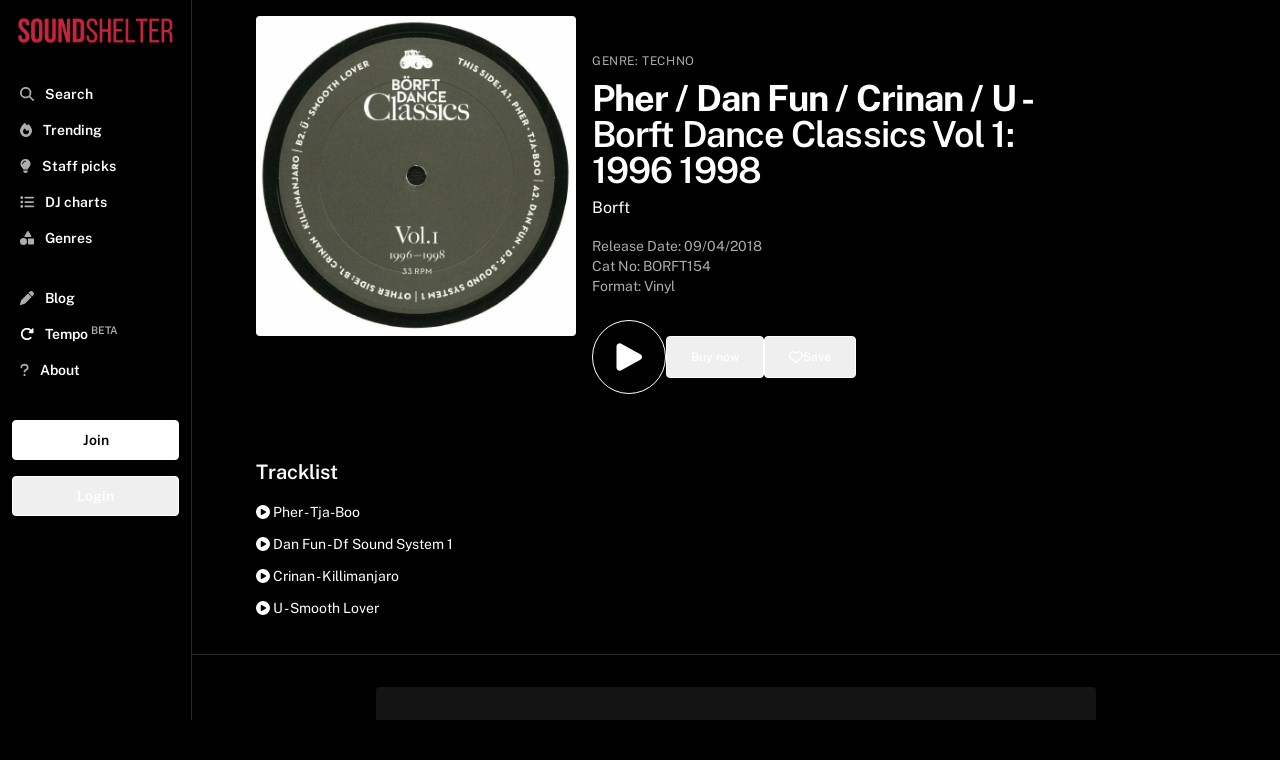

--- FILE ---
content_type: text/html; charset=utf-8
request_url: https://www.soundshelter.net/vinyl/various-artists-borft-dance-classics-vol-1-1996-1998
body_size: 11378
content:
<!DOCTYPE html><html lang="en"><head><meta charSet="utf-8"/><meta name="viewport" content="width=device-width"/><link rel="preload" as="image" href="https://static.soundshelter.net/images/covers/7ee98290-86ed-433c-8844-c12aa4896106.jpg"/><link rel="preload" href="https://static.soundshelter.net/images/branding/logo_red_transparent_background.png" as="image" fetchpriority="high"/><title>Buy Various Artists - Borft Dance Classics Vol 1: 1996 1998 Vinyl | Sound Shelter</title><meta property="og:title" content="Various Artists - Borft Dance Classics Vol 1: 1996 1998"/><meta property="og:description" content="Listen to Borft Dance Classics Vol 1: 1996 1998 on Sound Shelter - a record digging app connecting DJs, collectors, and the best independent record stores"/><meta name="description" content="Buy Borft Dance Classics Vol 1: 1996 1998 on Sound Shelter - a record digging app connecting DJs, collectors, and the best independent record stores. "/><meta property="og:image" content="https://static.soundshelter.net/images/covers/7ee98290-86ed-433c-8844-c12aa4896106.jpg"/><link rel="canonical" href="https://www.soundshelter.net/vinyl/various-artists-borft-dance-classics-vol-1-1996-1998"/><meta property="twitter:card" content="summary_large_image"/><meta property="twitter:url" content="https://www.soundshelter.net/vinyl/various-artists-borft-dance-classics-vol-1-1996-1998"/><meta property="twitter:title" content="Pher | Dan Fun | Crinan | U - Borft Dance Classics Vol 1: 1996 1998"/><meta property="twitter:description" content="Buy Borft Dance Classics Vol 1: 1996 1998 on Sound Shelter - a vinyl marketplace connecting DJs, collectors, and the best independent record stores"/><meta property="twitter:image" content="https://static.soundshelter.net/images/covers/7ee98290-86ed-433c-8844-c12aa4896106.jpg"/><script type="application/ld+json">{"@context":"https://schema.org","@type":"MusicAlbum","name":"Borft Dance Classics Vol 1: 1996 1998","byArtist":{"@type":"MusicGroup","name":"Pher | Dan Fun | Crinan | U"},"datePublished":"2018-04-09T00:00:00.000Z","genre":"Techno","image":"https://static.soundshelter.net/images/covers/7ee98290-86ed-433c-8844-c12aa4896106.jpg","recordLabel":"Borft","numTracks":4,"track":[{"@type":"MusicRecording","name":"Tja-Boo - Pher"},{"@type":"MusicRecording","name":"DF Sound System 1 - Dan Fun"},{"@type":"MusicRecording","name":"Killimanjaro - Crinan"},{"@type":"MusicRecording","name":"Smooth Lover - U"}]}</script><link rel="preload" href="https://static.soundshelter.net/images/covers/7ee98290-86ed-433c-8844-c12aa4896106.jpg" as="image" fetchpriority="high"/><meta name="next-head-count" content="17"/><link rel="stylesheet" data-href="https://fonts.googleapis.com/css2?family=Public+Sans:wght@400..700&amp;display=swap"/><link rel="preconnect" href="https://static.soundshelter.net"/><link rel="preconnect" href="https://apinew.soundshelter.net"/><link rel="preconnect" href="https://cdnjs.cloudflare.com"/><meta name="cf-2fa-verify" content="24ddd1522791e7e"/><link rel="icon" sizes="32x32" href="/favicon.ico"/><link rel="icon" sizes="16x16" href="/favicon.ico"/><script type="application/ld+json">{"@context":"https://schema.org","@type":"WebSite","name":"Sound Shelter","url":"https://www.soundshelter.net"}</script><script type="application/ld+json">{"@context":"https://schema.org","@type":"Organization","name":"Sound Shelter","url":"https://www.soundshelter.net","logo":"https://static.soundshelter.net/images/branding/square_logo_480.png","email":"info@soundshelter.net","sameAs":["https://www.facebook.com/soundshelter","https://www.instagram.com/soundshelter","https://twitter.com/soundshelter"]}</script><link data-next-font="" rel="preconnect" href="/" crossorigin="anonymous"/><link rel="preload" href="/_next/static/css/3caa2a972cd6ae66.css" as="style"/><link rel="stylesheet" href="/_next/static/css/3caa2a972cd6ae66.css" data-n-g=""/><noscript data-n-css=""></noscript><script defer="" nomodule="" src="/_next/static/chunks/polyfills-42372ed130431b0a.js" type="a18f213bf7726cb02a5f892a-text/javascript"></script><script src="/_next/static/chunks/webpack-62c02dad1a6a4cb4.js" defer="" type="a18f213bf7726cb02a5f892a-text/javascript"></script><script src="/_next/static/chunks/framework-fcf1ddec762b78b4.js" defer="" type="a18f213bf7726cb02a5f892a-text/javascript"></script><script src="/_next/static/chunks/main-cd39a3e2eae56aad.js" defer="" type="a18f213bf7726cb02a5f892a-text/javascript"></script><script src="/_next/static/chunks/pages/_app-b9245ff042d8502d.js" defer="" type="a18f213bf7726cb02a5f892a-text/javascript"></script><script src="/_next/static/chunks/2584c218-f62a3c182af9956d.js" defer="" type="a18f213bf7726cb02a5f892a-text/javascript"></script><script src="/_next/static/chunks/577-2141b6958238cd20.js" defer="" type="a18f213bf7726cb02a5f892a-text/javascript"></script><script src="/_next/static/chunks/267-8e13c3b51f60d809.js" defer="" type="a18f213bf7726cb02a5f892a-text/javascript"></script><script src="/_next/static/chunks/203-9cac7922252efffa.js" defer="" type="a18f213bf7726cb02a5f892a-text/javascript"></script><script src="/_next/static/chunks/895-98ef857f9027a1ab.js" defer="" type="a18f213bf7726cb02a5f892a-text/javascript"></script><script src="/_next/static/chunks/501-9f6de72482b9437a.js" defer="" type="a18f213bf7726cb02a5f892a-text/javascript"></script><script src="/_next/static/chunks/548-c893b4768c16a994.js" defer="" type="a18f213bf7726cb02a5f892a-text/javascript"></script><script src="/_next/static/chunks/pages/vinyl/%5Bslug%5D-9c0864370fcbea55.js" defer="" type="a18f213bf7726cb02a5f892a-text/javascript"></script><script src="/_next/static/W1tC3s1Xb-H7t2OZ_lgzQ/_buildManifest.js" defer="" type="a18f213bf7726cb02a5f892a-text/javascript"></script><script src="/_next/static/W1tC3s1Xb-H7t2OZ_lgzQ/_ssgManifest.js" defer="" type="a18f213bf7726cb02a5f892a-text/javascript"></script><style type="text/css">@font-face {font-family:Public Sans;font-style:normal;font-weight:400 700;src:url(/cf-fonts/v/public-sans/5.0.16/vietnamese/wght/normal.woff2);unicode-range:U+0102-0103,U+0110-0111,U+0128-0129,U+0168-0169,U+01A0-01A1,U+01AF-01B0,U+0300-0301,U+0303-0304,U+0308-0309,U+0323,U+0329,U+1EA0-1EF9,U+20AB;font-display:swap;}@font-face {font-family:Public Sans;font-style:normal;font-weight:400 700;src:url(/cf-fonts/v/public-sans/5.0.16/latin/wght/normal.woff2);unicode-range:U+0000-00FF,U+0131,U+0152-0153,U+02BB-02BC,U+02C6,U+02DA,U+02DC,U+0304,U+0308,U+0329,U+2000-206F,U+2074,U+20AC,U+2122,U+2191,U+2193,U+2212,U+2215,U+FEFF,U+FFFD;font-display:swap;}@font-face {font-family:Public Sans;font-style:normal;font-weight:400 700;src:url(/cf-fonts/v/public-sans/5.0.16/latin-ext/wght/normal.woff2);unicode-range:U+0100-02AF,U+0304,U+0308,U+0329,U+1E00-1E9F,U+1EF2-1EFF,U+2020,U+20A0-20AB,U+20AD-20CF,U+2113,U+2C60-2C7F,U+A720-A7FF;font-display:swap;}</style></head><body><div id="__next"><div class="min-h-screen"><div class="block lg:hidden  headroom-wrapper"><div style="position:relative;top:0;left:0;right:0;z-index:1;-webkit-transform:translate3D(0, 0, 0);-ms-transform:translate3D(0, 0, 0);transform:translate3D(0, 0, 0);height:auto;max-height:8rem" class="headroom headroom--unfixed"><div class="relative flex items-center w-full h-16 mt-0 bg-black border-b shadow border-lightBlack"><a class="flex justify-center object-contain h-12 m-auto" href="/"><img alt="Sound Shelter Logo" fetchpriority="high" loading="eager" width="192" height="50" decoding="async" data-nimg="1" style="color:transparent" src="https://static.soundshelter.net/images/branding/logo_red_transparent_background.png"/></a><span class="absolute right-0 flex items-center justify-center mr-4"><button class="px-2 py-2 btn-trans">Join</button></span></div><div id="filters" class="hidden w-full h-auto bg-black"><div class="flex flex-row px-4 py-2 overflow-x-scroll border-b hide-scroll border-lightBlack"><a class="px-2 py-1 mr-4 text-sm font-semibold border rounded cursor-pointer whitespace-nowrap border-tidalLightGrey hover:no-underline bg-lightBlack" href="/explore/staffpicks">Staff Picks</a><a class="px-2 py-1 mr-4 text-sm font-semibold border rounded cursor-pointer whitespace-nowrap border-tidalLightGrey hover:no-underline bg-lightBlack" href="/genre/house">House</a><a class="px-2 py-1 mr-4 text-sm font-semibold border rounded cursor-pointer whitespace-nowrap border-tidalLightGrey hover:no-underline bg-lightBlack" href="/genre/techno">Techno</a><a class="px-2 py-1 mr-4 text-sm font-semibold border rounded cursor-pointer whitespace-nowrap border-tidalLightGrey hover:no-underline bg-lightBlack" href="/genre/electro">Electro</a><a class="px-2 py-1 mr-4 text-sm font-semibold border rounded cursor-pointer whitespace-nowrap border-tidalLightGrey hover:no-underline bg-lightBlack" href="/genre/soul-jazz">Soul Jazz</a><a class="px-2 py-1 mr-4 text-sm font-semibold border rounded cursor-pointer whitespace-nowrap border-tidalLightGrey hover:no-underline bg-lightBlack" href="/genre/deep-house">Deep House</a><a class="px-2 py-1 mr-4 text-sm font-semibold border rounded cursor-pointer whitespace-nowrap border-tidalLightGrey hover:no-underline bg-lightBlack" href="/collection/detroithousetechno-records">Detroit Techno</a><a class="px-2 py-1 mr-4 text-sm font-semibold border rounded cursor-pointer whitespace-nowrap border-tidalLightGrey hover:no-underline bg-lightBlack" href="/genre/disco">Disco</a><a class="px-2 py-1 mr-4 text-sm font-semibold border rounded cursor-pointer whitespace-nowrap border-tidalLightGrey hover:no-underline bg-lightBlack" href="/collection/dubtechno-records">Dub Techno</a><a class="px-2 py-1 mr-4 text-sm font-semibold border rounded cursor-pointer whitespace-nowrap border-tidalLightGrey hover:no-underline bg-lightBlack" href="/genre/hip-hop">Hip Hop / Beats</a></div></div></div></div><aside class="fixed bottom-0 left-0 top-0 w-full md:w-48 bg-black border-tidalLightGrey border-r h-full p-2 transform transition ease-in-out duration-300 lg:translate-x-0 z-100 lg:z-0 xl:z-0 overflow-y-scroll -translate-x-full"><div><a class="hidden h-12 lg:block xl:block" href="/"><img alt="Sound Shelter Logo" fetchpriority="high" loading="eager" width="256" height="66" decoding="async" data-nimg="1" style="color:transparent" src="https://static.soundshelter.net/images/branding/logo_red_transparent_background.png"/></a><button class="pl-3 ml-0 text-xl text-white lg:hidden" title="Close"><svg aria-hidden="true" focusable="false" data-prefix="fas" data-icon="xmark" class="svg-inline--fa fa-xmark text-tidalLightGreyText" role="img" xmlns="http://www.w3.org/2000/svg" viewBox="0 0 384 512"><path fill="currentColor" d="M342.6 150.6c12.5-12.5 12.5-32.8 0-45.3s-32.8-12.5-45.3 0L192 210.7 86.6 105.4c-12.5-12.5-32.8-12.5-45.3 0s-12.5 32.8 0 45.3L146.7 256 41.4 361.4c-12.5 12.5-12.5 32.8 0 45.3s32.8 12.5 45.3 0L192 301.3 297.4 406.6c12.5 12.5 32.8 12.5 45.3 0s12.5-32.8 0-45.3L237.3 256 342.6 150.6z"></path></svg></button></div><nav class="p-1 pb-32 mt-4 nav"><div><div class="flex-row hidden mb-8 bg-white rounded"><span class="w-auto p-2 pr-0 text-tidalLightGreyText"><svg aria-hidden="true" focusable="false" data-prefix="fas" data-icon="magnifying-glass" class="svg-inline--fa fa-magnifying-glass text-tidalLightGreyText" role="img" xmlns="http://www.w3.org/2000/svg" viewBox="0 0 512 512"><path fill="currentColor" d="M416 208c0 45.9-14.9 88.3-40 122.7L502.6 457.4c12.5 12.5 12.5 32.8 0 45.3s-32.8 12.5-45.3 0L330.7 376c-34.4 25.2-76.8 40-122.7 40C93.1 416 0 322.9 0 208S93.1 0 208 0S416 93.1 416 208zM208 352a144 144 0 1 0 0-288 144 144 0 1 0 0 288z"></path></svg></span><input class="block w-3/4 px-2 py-2 leading-normal text-black bg-white rounded-lg appearance-none md:w-full focus:outline-none" placeholder="Search..."/></div><div class="font-semibold text-white"><ul id="nav-for-all" class="w-full mb-8 text-base md:text-sm"><li class="w-full p-2 cursor-pointer hover:bg-lightBlack"><a class="hover:no-underline " href="/search"><svg aria-hidden="true" focusable="false" data-prefix="fas" data-icon="magnifying-glass" class="svg-inline--fa fa-magnifying-glass text-tidalLightGreyText" role="img" xmlns="http://www.w3.org/2000/svg" viewBox="0 0 512 512"><path fill="currentColor" d="M416 208c0 45.9-14.9 88.3-40 122.7L502.6 457.4c12.5 12.5 12.5 32.8 0 45.3s-32.8 12.5-45.3 0L330.7 376c-34.4 25.2-76.8 40-122.7 40C93.1 416 0 322.9 0 208S93.1 0 208 0S416 93.1 416 208zM208 352a144 144 0 1 0 0-288 144 144 0 1 0 0 288z"></path></svg> <span class="ml-2">Search</span></a></li><li class="w-full p-2 cursor-pointer hover:bg-lightBlack"><a class="hover:no-underline" href="/explore/trending"><svg aria-hidden="true" focusable="false" data-prefix="fas" data-icon="fire" class="svg-inline--fa fa-fire text-tidalLightGreyText" role="img" xmlns="http://www.w3.org/2000/svg" viewBox="0 0 448 512"><path fill="currentColor" d="M159.3 5.4c7.8-7.3 19.9-7.2 27.7 .1c27.6 25.9 53.5 53.8 77.7 84c11-14.4 23.5-30.1 37-42.9c7.9-7.4 20.1-7.4 28 .1c34.6 33 63.9 76.6 84.5 118c20.3 40.8 33.8 82.5 33.8 111.9C448 404.2 348.2 512 224 512C98.4 512 0 404.1 0 276.5c0-38.4 17.8-85.3 45.4-131.7C73.3 97.7 112.7 48.6 159.3 5.4zM225.7 416c25.3 0 47.7-7 68.8-21c42.1-29.4 53.4-88.2 28.1-134.4c-4.5-9-16-9.6-22.5-2l-25.2 29.3c-6.6 7.6-18.5 7.4-24.7-.5c-16.5-21-46-58.5-62.8-79.8c-6.3-8-18.3-8.1-24.7-.1c-33.8 42.5-50.8 69.3-50.8 99.4C112 375.4 162.6 416 225.7 416z"></path></svg> <span class="ml-2">Trending</span></a></li><li class="w-full p-2 cursor-pointer hover:bg-lightBlack"><a class="hover:no-underline" href="/explore/staffpicks"><svg aria-hidden="true" focusable="false" data-prefix="fas" data-icon="lightbulb" class="svg-inline--fa fa-lightbulb text-tidalLightGreyText" role="img" xmlns="http://www.w3.org/2000/svg" viewBox="0 0 384 512"><path fill="currentColor" d="M272 384c9.6-31.9 29.5-59.1 49.2-86.2c0 0 0 0 0 0c5.2-7.1 10.4-14.2 15.4-21.4c19.8-28.5 31.4-63 31.4-100.3C368 78.8 289.2 0 192 0S16 78.8 16 176c0 37.3 11.6 71.9 31.4 100.3c5 7.2 10.2 14.3 15.4 21.4c0 0 0 0 0 0c19.8 27.1 39.7 54.4 49.2 86.2l160 0zM192 512c44.2 0 80-35.8 80-80l0-16-160 0 0 16c0 44.2 35.8 80 80 80zM112 176c0 8.8-7.2 16-16 16s-16-7.2-16-16c0-61.9 50.1-112 112-112c8.8 0 16 7.2 16 16s-7.2 16-16 16c-44.2 0-80 35.8-80 80z"></path></svg> <span class="ml-2">Staff picks</span></a></li><li class="w-full p-2 cursor-pointer hover:bg-lightBlack"><a class="hover:no-underline" href="/browse/dj-charts"><svg aria-hidden="true" focusable="false" data-prefix="fas" data-icon="list" class="svg-inline--fa fa-list text-tidalLightGreyText" role="img" xmlns="http://www.w3.org/2000/svg" viewBox="0 0 512 512"><path fill="currentColor" d="M40 48C26.7 48 16 58.7 16 72l0 48c0 13.3 10.7 24 24 24l48 0c13.3 0 24-10.7 24-24l0-48c0-13.3-10.7-24-24-24L40 48zM192 64c-17.7 0-32 14.3-32 32s14.3 32 32 32l288 0c17.7 0 32-14.3 32-32s-14.3-32-32-32L192 64zm0 160c-17.7 0-32 14.3-32 32s14.3 32 32 32l288 0c17.7 0 32-14.3 32-32s-14.3-32-32-32l-288 0zm0 160c-17.7 0-32 14.3-32 32s14.3 32 32 32l288 0c17.7 0 32-14.3 32-32s-14.3-32-32-32l-288 0zM16 232l0 48c0 13.3 10.7 24 24 24l48 0c13.3 0 24-10.7 24-24l0-48c0-13.3-10.7-24-24-24l-48 0c-13.3 0-24 10.7-24 24zM40 368c-13.3 0-24 10.7-24 24l0 48c0 13.3 10.7 24 24 24l48 0c13.3 0 24-10.7 24-24l0-48c0-13.3-10.7-24-24-24l-48 0z"></path></svg> <span class="ml-2">DJ charts</span></a></li><li class="w-full p-2 cursor-pointer hover:bg-lightBlack"><a class="hover:no-underline" href="/browse/genres"><svg aria-hidden="true" focusable="false" data-prefix="fas" data-icon="shapes" class="svg-inline--fa fa-shapes text-tidalLightGreyText" role="img" xmlns="http://www.w3.org/2000/svg" viewBox="0 0 512 512"><path fill="currentColor" d="M315.4 15.5C309.7 5.9 299.2 0 288 0s-21.7 5.9-27.4 15.5l-96 160c-5.9 9.9-6.1 22.2-.4 32.2s16.3 16.2 27.8 16.2l192 0c11.5 0 22.2-6.2 27.8-16.2s5.5-22.3-.4-32.2l-96-160zM288 312l0 144c0 22.1 17.9 40 40 40l144 0c22.1 0 40-17.9 40-40l0-144c0-22.1-17.9-40-40-40l-144 0c-22.1 0-40 17.9-40 40zM128 512a128 128 0 1 0 0-256 128 128 0 1 0 0 256z"></path></svg> <span class="ml-2">Genres</span></a></li><li class="w-full p-2 mt-6 cursor-pointer hover:bg-lightBlack"><a class="hover:no-underline" href="/browse/blog"><svg aria-hidden="true" focusable="false" data-prefix="fas" data-icon="pen" class="svg-inline--fa fa-pen text-tidalLightGreyText" role="img" xmlns="http://www.w3.org/2000/svg" viewBox="0 0 512 512"><path fill="currentColor" d="M362.7 19.3L314.3 67.7 444.3 197.7l48.4-48.4c25-25 25-65.5 0-90.5L453.3 19.3c-25-25-65.5-25-90.5 0zm-71 71L58.6 323.5c-10.4 10.4-18 23.3-22.2 37.4L1 481.2C-1.5 489.7 .8 498.8 7 505s15.3 8.5 23.7 6.1l120.3-35.4c14.1-4.2 27-11.8 37.4-22.2L421.7 220.3 291.7 90.3z"></path></svg> <span class="ml-2">Blog</span></a></li><li class="w-full p-2 text-white cursor-pointer hover:bg-lightBlack"><a href="https://gotempo.app" target="_blank" rel="noopener noreferrer" class="hover:no-underline"><svg aria-hidden="true" focusable="false" data-prefix="fas" data-icon="rotate-right" class="svg-inline--fa fa-rotate-right " role="img" xmlns="http://www.w3.org/2000/svg" viewBox="0 0 512 512"><path fill="currentColor" d="M463.5 224l8.5 0c13.3 0 24-10.7 24-24l0-128c0-9.7-5.8-18.5-14.8-22.2s-19.3-1.7-26.2 5.2L413.4 96.6c-87.6-86.5-228.7-86.2-315.8 1c-87.5 87.5-87.5 229.3 0 316.8s229.3 87.5 316.8 0c12.5-12.5 12.5-32.8 0-45.3s-32.8-12.5-45.3 0c-62.5 62.5-163.8 62.5-226.3 0s-62.5-163.8 0-226.3c62.2-62.2 162.7-62.5 225.3-1L327 183c-6.9 6.9-8.9 17.2-5.2 26.2s12.5 14.8 22.2 14.8l119.5 0z"></path></svg> <span class="ml-2">Tempo<!-- --> <sup class="text-tidalLightGreyText">BETA</sup></span></a></li><li class="w-full p-2 cursor-pointer hover:bg-lightBlack"><a class="hover:no-underline" href="/about"><svg aria-hidden="true" focusable="false" data-prefix="fas" data-icon="question" class="svg-inline--fa fa-question text-tidalLightGreyText" role="img" xmlns="http://www.w3.org/2000/svg" viewBox="0 0 320 512"><path fill="currentColor" d="M80 160c0-35.3 28.7-64 64-64l32 0c35.3 0 64 28.7 64 64l0 3.6c0 21.8-11.1 42.1-29.4 53.8l-42.2 27.1c-25.2 16.2-40.4 44.1-40.4 74l0 1.4c0 17.7 14.3 32 32 32s32-14.3 32-32l0-1.4c0-8.2 4.2-15.8 11-20.2l42.2-27.1c36.6-23.6 58.8-64.1 58.8-107.7l0-3.6c0-70.7-57.3-128-128-128l-32 0C73.3 32 16 89.3 16 160c0 17.7 14.3 32 32 32s32-14.3 32-32zm80 320a40 40 0 1 0 0-80 40 40 0 1 0 0 80z"></path></svg> <span class="ml-2">About</span></a></li></ul><div class="flex flex-col"><button class="mb-4 btn-white">Join</button><button class="mb-4 btn-trans">Login</button></div></div></div><div class="mt-2"><ul class="text-base text-white"></ul></div></nav></aside><section class="flex flex-col h-full bg-black w-full lg:pl-48 lg:pr-0"><div id="image-and-text" class="flex h-auto my-4 mt-0 bg-black"><span class=" w-full"><div class="flex flex-col w-full m-auto md:flex-row md:p-4 lg:mx-0 md:gap-4 lg:px-8 xl:px-16"><div class="w-full md:w-1/3 md:rounded"><img alt="Pher | Dan Fun | Crinan | U Borft Dance Classics Vol 1: 1996 1998" fetchpriority="high" loading="eager" width="700" height="700" decoding="async" data-nimg="1" class="object-cover  md:rounded" style="color:transparent" src="https://static.soundshelter.net/images/covers/7ee98290-86ed-433c-8844-c12aa4896106.jpg"/></div><div class="flex flex-col items-start justify-center w-full px-4 md:pt-8 md:w-1/2 lg:1/3"><div class="w-full my-2 md:my-0"><span class=" text-xs tracking-wider uppercase text-tidalLightGreyText">Genre:<!-- --> <a href="/genre/techno">Techno</a></span><div class="w-full my-2 "><h1 class="mt-0 mb-2 text-2xl font-bold text-white md:text-4xl md:leading-9 leading-7">Pher  /  Dan Fun  /  Crinan  /  U<!-- --> <!-- -->-<!-- --> <span class="font-semibold">Borft Dance Classics Vol 1: 1996 1998</span></h1><h2><a href="/label/borft">Borft</a></h2></div><div><p class="mt-4 text-sm text-tidalLightGreyText">Release Date: <!-- -->09/04/2018</p><p class="text-sm text-tidalLightGreyText">Cat No: <!-- -->BORFT154<!-- --> </p><h3 class="mb-2 text-sm text-tidalLightGreyText">Format: Vinyl</h3></div></div><div class="w-full py-4"><div class="inline-flex gap-4"><div class="flex h-full m-auto"><button class="p-4 text-white bg-black border border-white rounded-full cursor-pointer hover:bg-black hover:text-white hover:border-white hover:scale-105 transform transition-all duration-200 ease-in-out" title="Add to playlist"><svg xmlns="http://www.w3.org/2000/svg" viewBox="0 0 24 24" fill="currentColor" width="2.5rem" height="2.5rem"><path fill-rule="evenodd" d="M4.5 5.653c0-1.426 1.529-2.33 2.779-1.643l11.54 6.348c1.295.712 1.295 2.573 0 3.285L7.28 19.991c-1.25.687-2.779-.217-2.779-1.643V5.653z" clip-rule="evenodd"></path></svg></button></div><div class="flex h-full m-auto"><button class="flex items-center w-full px-6 py-3 gap-2 btn-trans" title="Buy this record"><span class="text-xs ">Buy now</span></button></div><div class="flex h-full m-auto"><button class="flex items-center w-full px-6 py-3 text-white border gap-2 btn-trans" title="Save to your list"><svg aria-hidden="true" focusable="false" data-prefix="far" data-icon="heart" class="svg-inline--fa fa-heart " role="img" xmlns="http://www.w3.org/2000/svg" viewBox="0 0 512 512"><path fill="currentColor" d="M225.8 468.2l-2.5-2.3L48.1 303.2C17.4 274.7 0 234.7 0 192.8l0-3.3c0-70.4 50-130.8 119.2-144C158.6 37.9 198.9 47 231 69.6c9 6.4 17.4 13.8 25 22.3c4.2-4.8 8.7-9.2 13.5-13.3c3.7-3.2 7.5-6.2 11.5-9c0 0 0 0 0 0C313.1 47 353.4 37.9 392.8 45.4C462 58.6 512 119.1 512 189.5l0 3.3c0 41.9-17.4 81.9-48.1 110.4L288.7 465.9l-2.5 2.3c-8.2 7.6-19 11.9-30.2 11.9s-22-4.2-30.2-11.9zM239.1 145c-.4-.3-.7-.7-1-1.1l-17.8-20-.1-.1s0 0 0 0c-23.1-25.9-58-37.7-92-31.2C81.6 101.5 48 142.1 48 189.5l0 3.3c0 28.5 11.9 55.8 32.8 75.2L256 430.7 431.2 268c20.9-19.4 32.8-46.7 32.8-75.2l0-3.3c0-47.3-33.6-88-80.1-96.9c-34-6.5-69 5.4-92 31.2c0 0 0 0-.1 .1s0 0-.1 .1l-17.8 20c-.3 .4-.7 .7-1 1.1c-4.5 4.5-10.6 7-16.9 7s-12.4-2.5-16.9-7z"></path></svg> <span class="text-xs ">Save</span></button></div></div></div></div></div></span></div><div id="tracklist" class="w-full p-4 m-auto lg:px-8 xl:px-16"><p class="text-xl font-semibold">Tracklist</p><div class="w-full m-auto mt-4"><ul><li class="mb-3 text-sm text-white capitalize cursor-pointer hover:font-semibold"><svg aria-hidden="true" focusable="false" data-prefix="fas" data-icon="circle-play" class="svg-inline--fa fa-circle-play " role="img" xmlns="http://www.w3.org/2000/svg" viewBox="0 0 512 512"><path fill="currentColor" d="M0 256a256 256 0 1 1 512 0A256 256 0 1 1 0 256zM188.3 147.1c-7.6 4.2-12.3 12.3-12.3 20.9l0 176c0 8.7 4.7 16.7 12.3 20.9s16.8 4.1 24.3-.5l144-88c7.1-4.4 11.5-12.1 11.5-20.5s-4.4-16.1-11.5-20.5l-144-88c-7.4-4.5-16.7-4.7-24.3-.5z"></path></svg> <!-- -->pher - tja-boo</li><li class="mb-3 text-sm text-white capitalize cursor-pointer hover:font-semibold"><svg aria-hidden="true" focusable="false" data-prefix="fas" data-icon="circle-play" class="svg-inline--fa fa-circle-play " role="img" xmlns="http://www.w3.org/2000/svg" viewBox="0 0 512 512"><path fill="currentColor" d="M0 256a256 256 0 1 1 512 0A256 256 0 1 1 0 256zM188.3 147.1c-7.6 4.2-12.3 12.3-12.3 20.9l0 176c0 8.7 4.7 16.7 12.3 20.9s16.8 4.1 24.3-.5l144-88c7.1-4.4 11.5-12.1 11.5-20.5s-4.4-16.1-11.5-20.5l-144-88c-7.4-4.5-16.7-4.7-24.3-.5z"></path></svg> <!-- -->dan fun - df sound system 1</li><li class="mb-3 text-sm text-white capitalize cursor-pointer hover:font-semibold"><svg aria-hidden="true" focusable="false" data-prefix="fas" data-icon="circle-play" class="svg-inline--fa fa-circle-play " role="img" xmlns="http://www.w3.org/2000/svg" viewBox="0 0 512 512"><path fill="currentColor" d="M0 256a256 256 0 1 1 512 0A256 256 0 1 1 0 256zM188.3 147.1c-7.6 4.2-12.3 12.3-12.3 20.9l0 176c0 8.7 4.7 16.7 12.3 20.9s16.8 4.1 24.3-.5l144-88c7.1-4.4 11.5-12.1 11.5-20.5s-4.4-16.1-11.5-20.5l-144-88c-7.4-4.5-16.7-4.7-24.3-.5z"></path></svg> <!-- -->crinan - killimanjaro</li><li class="mb-3 text-sm text-white capitalize cursor-pointer hover:font-semibold"><svg aria-hidden="true" focusable="false" data-prefix="fas" data-icon="circle-play" class="svg-inline--fa fa-circle-play " role="img" xmlns="http://www.w3.org/2000/svg" viewBox="0 0 512 512"><path fill="currentColor" d="M0 256a256 256 0 1 1 512 0A256 256 0 1 1 0 256zM188.3 147.1c-7.6 4.2-12.3 12.3-12.3 20.9l0 176c0 8.7 4.7 16.7 12.3 20.9s16.8 4.1 24.3-.5l144-88c7.1-4.4 11.5-12.1 11.5-20.5s-4.4-16.1-11.5-20.5l-144-88c-7.4-4.5-16.7-4.7-24.3-.5z"></path></svg> <!-- -->u - smooth lover</li></ul></div></div><div class="flex items-center justify-center w-full p-4 m-auto mt-2 text-sm border-t border-tidalLightGrey lg:px-8 xl:px-16 md:text-base"><div class="flex flex-col items-center justify-center w-full h-auto p-8 my-4 rounded md:w-3/4 bg-lightBlack"><p class="mb-4 text-lg font-semibold">Find more records like <strong>Borft Dance Classics Vol 1: 1996 1998</strong></p><span class="mr-2 cursor-pointer btn-red" href="/swipe/similar/borft">Start digging</span></div></div><div class="w-full p-4 m-auto text-sm border-t border-b border-tidalLightGrey lg:px-8 xl:px-16 md:text-base"><div class="mt-4 grid grid-cols-2 md:grid-cols-3 lg:grid-cols-4 gap-8 md:gap-16 xl:grid-cols-5"><div class="flex flex-col flex-wrap justify-center mb-4"><a class="hover:no-underline" href="/artist/pher"><div class="flex flex-col flex-wrap items-center justify-center p-4 mb-4 ml-auto mr-auto text-white bg-center bg-cover rounded lg:mb-4 bg-lightBlack transition duration-300 ease-in-out transform hover:-translate-y-1 hover:scale-105 hover:cursor-pointer rounded-full w-36 md:w-40 h-36 md:h-40" style="background-image:url(https://i.scdn.co/image/1fdceb3e8925120bcd688129dcee07a7ee63495a)"></div><div class="flex justify-center mb-4"><p class="text-sm font-semibold text-center capitalize md:text-base">Pher</p></div></a><div class="flex justify-center w-full m-auto"><button class="p-2 px-4 text-xs btn-white">Follow</button></div></div><div class="flex flex-col flex-wrap justify-center mb-4"><a class="hover:no-underline" href="/artist/dan-fun"><div class="flex flex-col flex-wrap items-center justify-center p-4 mb-4 ml-auto mr-auto text-white bg-center bg-cover rounded lg:mb-4 bg-lightBlack transition duration-300 ease-in-out transform hover:-translate-y-1 hover:scale-105 hover:cursor-pointer rounded-full w-36 md:w-40 h-36 md:h-40" style="background-image:url(null)"></div><div class="flex justify-center mb-4"><p class="text-sm font-semibold text-center capitalize md:text-base">Dan Fun</p></div></a><div class="flex justify-center w-full m-auto"><button class="p-2 px-4 text-xs btn-white">Follow</button></div></div><div class="flex flex-col flex-wrap justify-center mb-4"><a class="hover:no-underline" href="/artist/crinan"><div class="flex flex-col flex-wrap items-center justify-center p-4 mb-4 ml-auto mr-auto text-white bg-center bg-cover rounded lg:mb-4 bg-lightBlack transition duration-300 ease-in-out transform hover:-translate-y-1 hover:scale-105 hover:cursor-pointer rounded-full w-36 md:w-40 h-36 md:h-40" style="background-image:url(null)"></div><div class="flex justify-center mb-4"><p class="text-sm font-semibold text-center capitalize md:text-base">Crinan</p></div></a><div class="flex justify-center w-full m-auto"><button class="p-2 px-4 text-xs btn-white">Follow</button></div></div><div class="flex flex-col flex-wrap justify-center mb-4"><a class="hover:no-underline" href="/artist/u"><div class="flex flex-col flex-wrap items-center justify-center p-4 mb-4 ml-auto mr-auto text-white bg-center bg-cover rounded lg:mb-4 bg-lightBlack transition duration-300 ease-in-out transform hover:-translate-y-1 hover:scale-105 hover:cursor-pointer rounded-full w-36 md:w-40 h-36 md:h-40" style="background-image:url(https://i.scdn.co/image/ab67616d0000b2731f8959c027e8a6e48547703f)"></div><div class="flex justify-center mb-4"><p class="text-sm font-semibold text-center capitalize md:text-base">U</p></div></a><div class="flex justify-center w-full m-auto"><button class="p-2 px-4 text-xs btn-white">Follow</button></div></div></div></div><div class="w-full p-4 m-auto text-sm border-t border-b border-tidalLightGrey lg:px-8 xl:px-16 md:text-base"><h2 class="mb-4 text-xl font-semibold">More about <!-- -->Borft Dance Classics Vol 1: 1996 1998</h2><p class="w-full m-auto"> Borft released Borft Dance Classics Vol 1: 1996 1998 on Mon Apr 09 2018. The 4 track Techno release features Pher, Dan Fun, Crinan, and U.<br /><br /><strong>Borft</strong> has released vinyl by Edmundy, Frak, Smea, Garonneman, Peel Md, Tilliander, U, Villa Abo, Brunst, Anders Enge, Simon, Joakim Cosmo, John Doppler, M Jupiter, and Daniel Andreasson.<br /><br />People who like <strong>Borft Dance Classics Vol 1: 1996 1998</strong> also listen to Crinan.</p><p class="w-full m-auto mt-4"></p><div class="flex flex-row flex-wrap gap-2"><button class="text-xs btn-trans" href="/artist/pher">Pher</button><button class="text-xs btn-trans" href="/artist/dan-fun">Dan Fun</button><button class="text-xs btn-trans" href="/artist/crinan">Crinan</button><button class="text-xs btn-trans" href="/artist/u">U</button><button class="text-xs btn-trans" href="/label/borft">Borft</button></div><div class="hidden mt-8" id="share"><p class="text-xl font-semibold">Share</p><div class="flex flex-row mt-4"><div class="mr-2"><a class="px-8 btn-trans bg-fbBlue border-fbBlue" href="https://www.facebook.com/sharer/sharer.php?u=https://www.soundshelter.net/vinyl/various-artists-borft-dance-classics-vol-1-1996-1998" target="_blank" rel="noreferer noopener" aria-label="Share on Facebook"><svg aria-hidden="true" focusable="false" data-prefix="fab" data-icon="facebook" class="svg-inline--fa fa-facebook " role="img" xmlns="http://www.w3.org/2000/svg" viewBox="0 0 512 512"><path fill="currentColor" d="M512 256C512 114.6 397.4 0 256 0S0 114.6 0 256C0 376 82.7 476.8 194.2 504.5V334.2H141.4V256h52.8V222.3c0-87.1 39.4-127.5 125-127.5c16.2 0 44.2 3.2 55.7 6.4V172c-6-.6-16.5-1-29.6-1c-42 0-58.2 15.9-58.2 57.2V256h83.6l-14.4 78.2H287V510.1C413.8 494.8 512 386.9 512 256h0z"></path></svg></a></div><div class="mr-2"><a class="px-8 btn-trans bg-twtrBlue border-twtrBlue" href="https://twitter.com/intent/tweet?url=https://www.soundshelter.net/vinyl/various-artists-borft-dance-classics-vol-1-1996-1998&amp;hashtags=vinyl,Techno&amp;via=soundshelter" target="_blank" rel="noreferer noopener" aria-label="Share on Twitter"><svg aria-hidden="true" focusable="false" data-prefix="fab" data-icon="twitter" class="svg-inline--fa fa-twitter " role="img" xmlns="http://www.w3.org/2000/svg" viewBox="0 0 512 512"><path fill="currentColor" d="M459.37 151.716c.325 4.548.325 9.097.325 13.645 0 138.72-105.583 298.558-298.558 298.558-59.452 0-114.68-17.219-161.137-47.106 8.447.974 16.568 1.299 25.34 1.299 49.055 0 94.213-16.568 130.274-44.832-46.132-.975-84.792-31.188-98.112-72.772 6.498.974 12.995 1.624 19.818 1.624 9.421 0 18.843-1.3 27.614-3.573-48.081-9.747-84.143-51.98-84.143-102.985v-1.299c13.969 7.797 30.214 12.67 47.431 13.319-28.264-18.843-46.781-51.005-46.781-87.391 0-19.492 5.197-37.36 14.294-52.954 51.655 63.675 129.3 105.258 216.365 109.807-1.624-7.797-2.599-15.918-2.599-24.04 0-57.828 46.782-104.934 104.934-104.934 30.213 0 57.502 12.67 76.67 33.137 23.715-4.548 46.456-13.32 66.599-25.34-7.798 24.366-24.366 44.833-46.132 57.827 21.117-2.273 41.584-8.122 60.426-16.243-14.292 20.791-32.161 39.308-52.628 54.253z"></path></svg></a></div><div><a class="px-8 btn-trans bg-redditRed border-redditRed" href="http://www.reddit.com/submit?url=https://www.soundshelter.net/vinyl/various-artists-borft-dance-classics-vol-1-1996-1998" target="_blank" rel="noreferer noopener" aria-label="Share on Reddit"><svg aria-hidden="true" focusable="false" data-prefix="fab" data-icon="reddit" class="svg-inline--fa fa-reddit " role="img" xmlns="http://www.w3.org/2000/svg" viewBox="0 0 512 512"><path fill="currentColor" d="M0 256C0 114.6 114.6 0 256 0S512 114.6 512 256s-114.6 256-256 256L37.1 512c-13.7 0-20.5-16.5-10.9-26.2L75 437C28.7 390.7 0 326.7 0 256zM349.6 153.6c23.6 0 42.7-19.1 42.7-42.7s-19.1-42.7-42.7-42.7c-20.6 0-37.8 14.6-41.8 34c-34.5 3.7-61.4 33-61.4 68.4l0 .2c-37.5 1.6-71.8 12.3-99 29.1c-10.1-7.8-22.8-12.5-36.5-12.5c-33 0-59.8 26.8-59.8 59.8c0 24 14.1 44.6 34.4 54.1c2 69.4 77.6 125.2 170.6 125.2s168.7-55.9 170.6-125.3c20.2-9.6 34.1-30.2 34.1-54c0-33-26.8-59.8-59.8-59.8c-13.7 0-26.3 4.6-36.4 12.4c-27.4-17-62.1-27.7-100-29.1l0-.2c0-25.4 18.9-46.5 43.4-49.9l0 0c4.4 18.8 21.3 32.8 41.5 32.8zM177.1 246.9c16.7 0 29.5 17.6 28.5 39.3s-13.5 29.6-30.3 29.6s-31.4-8.8-30.4-30.5s15.4-38.3 32.1-38.3zm190.1 38.3c1 21.7-13.7 30.5-30.4 30.5s-29.3-7.9-30.3-29.6c-1-21.7 11.8-39.3 28.5-39.3s31.2 16.6 32.1 38.3zm-48.1 56.7c-10.3 24.6-34.6 41.9-63 41.9s-52.7-17.3-63-41.9c-1.2-2.9 .8-6.2 3.9-6.5c18.4-1.9 38.3-2.9 59.1-2.9s40.7 1 59.1 2.9c3.1 .3 5.1 3.6 3.9 6.5z"></path></svg></a></div></div></div></div><div id="related" class="flex items-center h-auto px-8 mt-8 bg-black min-h-100vh lg:px-16 xl:px-32"><div class="w-full text-white"></div></div></section><aside class="top-0 bottom-0 right-0 hidden w-0 h-screen bg-black border-l lg:w-48 border-lightBlack"></aside></div><div class="fixed bottom-0 w-full"><audio id="audio" autoplay=""></audio><div class="mb-0 w-full m-auto h-auto  bg-lightBlack overflow-y-scroll   hidden" title="player container"><div class="flex flex-row items-center justify-start w-full h-auto border-t shadow md:flex-col lg:flex-col xl:flex-col hover:cursor-pointer border-tidalLightGrey" id="play-controls"><div class="flex flex-row w-1/2 border-r md:w-full border-tidalLightGrey md:border-none"></div><div class="flex-row items-center justify-center flex-grow pt-1 pb-2 text-xl md:w-1/2 lg:w-1/3 xl:w-1/4 space-b md:text-xl grid grid-cols-4 md:grid-cols-5"><span class="flex flex-col"><button><svg aria-hidden="true" focusable="false" data-prefix="fas" data-icon="list" class="svg-inline--fa fa-list text-base text-white xs:text-sm" role="img" xmlns="http://www.w3.org/2000/svg" viewBox="0 0 512 512"><path fill="currentColor" d="M40 48C26.7 48 16 58.7 16 72l0 48c0 13.3 10.7 24 24 24l48 0c13.3 0 24-10.7 24-24l0-48c0-13.3-10.7-24-24-24L40 48zM192 64c-17.7 0-32 14.3-32 32s14.3 32 32 32l288 0c17.7 0 32-14.3 32-32s-14.3-32-32-32L192 64zm0 160c-17.7 0-32 14.3-32 32s14.3 32 32 32l288 0c17.7 0 32-14.3 32-32s-14.3-32-32-32l-288 0zm0 160c-17.7 0-32 14.3-32 32s14.3 32 32 32l288 0c17.7 0 32-14.3 32-32s-14.3-32-32-32l-288 0zM16 232l0 48c0 13.3 10.7 24 24 24l48 0c13.3 0 24-10.7 24-24l0-48c0-13.3-10.7-24-24-24l-48 0c-13.3 0-24 10.7-24 24zM40 368c-13.3 0-24 10.7-24 24l0 48c0 13.3 10.7 24 24 24l48 0c13.3 0 24-10.7 24-24l0-48c0-13.3-10.7-24-24-24l-48 0z"></path></svg></button><p class="hidden text-xs text-center md:block text-tidalLightGreyText">Playlist</p></span><span class="flex flex-col"><button class="w-full m-auto" title="player play"><svg aria-hidden="true" focusable="false" data-prefix="far" data-icon="circle-play" class="svg-inline--fa fa-circle-play text-base text-white xs:text-sm" role="img" xmlns="http://www.w3.org/2000/svg" viewBox="0 0 512 512"><path fill="currentColor" d="M464 256A208 208 0 1 0 48 256a208 208 0 1 0 416 0zM0 256a256 256 0 1 1 512 0A256 256 0 1 1 0 256zM188.3 147.1c7.6-4.2 16.8-4.1 24.3 .5l144 88c7.1 4.4 11.5 12.1 11.5 20.5s-4.4 16.1-11.5 20.5l-144 88c-7.4 4.5-16.7 4.7-24.3 .5s-12.3-12.2-12.3-20.9l0-176c0-8.7 4.7-16.7 12.3-20.9z"></path></svg></button><p class="hidden text-xs text-center text-tidalLightGreyText md:block">Play</p></span><span class="flex flex-col"><button title="player skip"><svg aria-hidden="true" focusable="false" data-prefix="fas" data-icon="forward-fast" class="svg-inline--fa fa-forward-fast text-base text-white xs:text-sm" role="img" xmlns="http://www.w3.org/2000/svg" viewBox="0 0 512 512"><path fill="currentColor" d="M18.4 445c11.2 5.3 24.5 3.6 34.1-4.4L224 297.7 224 416c0 12.4 7.2 23.7 18.4 29s24.5 3.6 34.1-4.4L448 297.7 448 416c0 17.7 14.3 32 32 32s32-14.3 32-32l0-320c0-17.7-14.3-32-32-32s-32 14.3-32 32l0 118.3L276.5 71.4c-9.5-7.9-22.8-9.7-34.1-4.4S224 83.6 224 96l0 118.3L52.5 71.4c-9.5-7.9-22.8-9.7-34.1-4.4S0 83.6 0 96L0 416c0 12.4 7.2 23.7 18.4 29z"></path></svg></button><p class="hidden text-xs text-center text-tidalLightGreyText md:block">Skip</p></span><span class="flex-col hidden md:flex"><button title="player save"><svg aria-hidden="true" focusable="false" data-prefix="far" data-icon="heart" class="svg-inline--fa fa-heart text-base text-white xs:text-sm" role="img" xmlns="http://www.w3.org/2000/svg" viewBox="0 0 512 512"><path fill="currentColor" d="M225.8 468.2l-2.5-2.3L48.1 303.2C17.4 274.7 0 234.7 0 192.8l0-3.3c0-70.4 50-130.8 119.2-144C158.6 37.9 198.9 47 231 69.6c9 6.4 17.4 13.8 25 22.3c4.2-4.8 8.7-9.2 13.5-13.3c3.7-3.2 7.5-6.2 11.5-9c0 0 0 0 0 0C313.1 47 353.4 37.9 392.8 45.4C462 58.6 512 119.1 512 189.5l0 3.3c0 41.9-17.4 81.9-48.1 110.4L288.7 465.9l-2.5 2.3c-8.2 7.6-19 11.9-30.2 11.9s-22-4.2-30.2-11.9zM239.1 145c-.4-.3-.7-.7-1-1.1l-17.8-20-.1-.1s0 0 0 0c-23.1-25.9-58-37.7-92-31.2C81.6 101.5 48 142.1 48 189.5l0 3.3c0 28.5 11.9 55.8 32.8 75.2L256 430.7 431.2 268c20.9-19.4 32.8-46.7 32.8-75.2l0-3.3c0-47.3-33.6-88-80.1-96.9c-34-6.5-69 5.4-92 31.2c0 0 0 0-.1 .1s0 0-.1 .1l-17.8 20c-.3 .4-.7 .7-1 1.1c-4.5 4.5-10.6 7-16.9 7s-12.4-2.5-16.9-7z"></path></svg></button><p class="hidden text-xs text-center text-tidalLightGreyText md:block">Save</p></span><span class="flex-col hidden md:flex"><button title="player buy"><svg aria-hidden="true" focusable="false" data-prefix="fas" data-icon="cart-shopping" class="svg-inline--fa fa-cart-shopping text-base text-white xs:text-sm" role="img" xmlns="http://www.w3.org/2000/svg" viewBox="0 0 576 512"><path fill="currentColor" d="M0 24C0 10.7 10.7 0 24 0L69.5 0c22 0 41.5 12.8 50.6 32l411 0c26.3 0 45.5 25 38.6 50.4l-41 152.3c-8.5 31.4-37 53.3-69.5 53.3l-288.5 0 5.4 28.5c2.2 11.3 12.1 19.5 23.6 19.5L488 336c13.3 0 24 10.7 24 24s-10.7 24-24 24l-288.3 0c-34.6 0-64.3-24.6-70.7-58.5L77.4 54.5c-.7-3.8-4-6.5-7.9-6.5L24 48C10.7 48 0 37.3 0 24zM128 464a48 48 0 1 1 96 0 48 48 0 1 1 -96 0zm336-48a48 48 0 1 1 0 96 48 48 0 1 1 0-96z"></path></svg></button><p class="hidden text-xs text-center text-tidalLightGreyText md:block">Buy</p></span><span class="flex flex-col md:hidden"><button title="player buy"><svg aria-hidden="true" focusable="false" data-prefix="fas" data-icon="chevron-right" class="svg-inline--fa fa-chevron-right text-base text-white xs:text-sm" role="img" xmlns="http://www.w3.org/2000/svg" viewBox="0 0 320 512"><path fill="currentColor" d="M310.6 233.4c12.5 12.5 12.5 32.8 0 45.3l-192 192c-12.5 12.5-32.8 12.5-45.3 0s-12.5-32.8 0-45.3L242.7 256 73.4 86.6c-12.5-12.5-12.5-32.8 0-45.3s32.8-12.5 45.3 0l192 192z"></path></svg></button><p class="hidden text-xs text-center text-tidalLightGreyText md:block">More</p></span></div></div></div><div class="flex items-center h-auto pt-2 pb-4 text-base border-t shadow z-100 bg-lightBlack justify-evenly lg:hidden xl:hidden border-tidalLightGrey"><a class="bottom-nav-icon-container" href="/"><span class="bottom-nav-icon"><svg aria-hidden="true" focusable="false" data-prefix="fas" data-icon="house" class="svg-inline--fa fa-house " role="img" xmlns="http://www.w3.org/2000/svg" viewBox="0 0 576 512"><path fill="currentColor" d="M575.8 255.5c0 18-15 32.1-32 32.1l-32 0 .7 160.2c0 2.7-.2 5.4-.5 8.1l0 16.2c0 22.1-17.9 40-40 40l-16 0c-1.1 0-2.2 0-3.3-.1c-1.4 .1-2.8 .1-4.2 .1L416 512l-24 0c-22.1 0-40-17.9-40-40l0-24 0-64c0-17.7-14.3-32-32-32l-64 0c-17.7 0-32 14.3-32 32l0 64 0 24c0 22.1-17.9 40-40 40l-24 0-31.9 0c-1.5 0-3-.1-4.5-.2c-1.2 .1-2.4 .2-3.6 .2l-16 0c-22.1 0-40-17.9-40-40l0-112c0-.9 0-1.9 .1-2.8l0-69.7-32 0c-18 0-32-14-32-32.1c0-9 3-17 10-24L266.4 8c7-7 15-8 22-8s15 2 21 7L564.8 231.5c8 7 12 15 11 24z"></path></svg></span><span class="bottom-nav-icon-text">Home</span></a><a class="bottom-nav-icon-container" href="/onboarding/swipe"><span class="bottom-nav-icon"><svg aria-hidden="true" focusable="false" data-prefix="fas" data-icon="headphones-simple" class="svg-inline--fa fa-headphones-simple " role="img" xmlns="http://www.w3.org/2000/svg" viewBox="0 0 512 512"><path fill="currentColor" d="M256 80C141.1 80 48 173.1 48 288l0 104c0 13.3-10.7 24-24 24s-24-10.7-24-24L0 288C0 146.6 114.6 32 256 32s256 114.6 256 256l0 104c0 13.3-10.7 24-24 24s-24-10.7-24-24l0-104c0-114.9-93.1-208-208-208zM80 352c0-35.3 28.7-64 64-64l16 0c17.7 0 32 14.3 32 32l0 128c0 17.7-14.3 32-32 32l-16 0c-35.3 0-64-28.7-64-64l0-64zm288-64c35.3 0 64 28.7 64 64l0 64c0 35.3-28.7 64-64 64l-16 0c-17.7 0-32-14.3-32-32l0-128c0-17.7 14.3-32 32-32l16 0z"></path></svg></span><span class="bottom-nav-icon-text">Start digging</span></a><a class="bottom-nav-icon-container" href="/search"><span class="bottom-nav-icon"><svg aria-hidden="true" focusable="false" data-prefix="fas" data-icon="magnifying-glass" class="svg-inline--fa fa-magnifying-glass " role="img" xmlns="http://www.w3.org/2000/svg" viewBox="0 0 512 512"><path fill="currentColor" d="M416 208c0 45.9-14.9 88.3-40 122.7L502.6 457.4c12.5 12.5 12.5 32.8 0 45.3s-32.8 12.5-45.3 0L330.7 376c-34.4 25.2-76.8 40-122.7 40C93.1 416 0 322.9 0 208S93.1 0 208 0S416 93.1 416 208zM208 352a144 144 0 1 0 0-288 144 144 0 1 0 0 288z"></path></svg></span><span class="bottom-nav-icon-text">Search</span></a><button class="bottom-nav-icon-container"><span class="bottom-nav-icon"><svg aria-hidden="true" focusable="false" data-prefix="fas" data-icon="bars" class="svg-inline--fa fa-bars " role="img" xmlns="http://www.w3.org/2000/svg" viewBox="0 0 448 512"><path fill="currentColor" d="M0 96C0 78.3 14.3 64 32 64l384 0c17.7 0 32 14.3 32 32s-14.3 32-32 32L32 128C14.3 128 0 113.7 0 96zM0 256c0-17.7 14.3-32 32-32l384 0c17.7 0 32 14.3 32 32s-14.3 32-32 32L32 288c-17.7 0-32-14.3-32-32zM448 416c0 17.7-14.3 32-32 32L32 448c-17.7 0-32-14.3-32-32s14.3-32 32-32l384 0c17.7 0 32 14.3 32 32z"></path></svg></span><span class="bottom-nav-icon-text">Menu</span></button></div></div></div><script id="__NEXT_DATA__" type="application/json">{"props":{"pageProps":{"data":{"results":{"details":{"id":676909,"artist":"Various Artists","all_artists":"Pher | Dan Fun | Crinan | U","remixers":null,"format":"12\"","title":"Borft Dance Classics Vol 1: 1996 1998","label":"Borft","label_no_country":"Borft","genre":"Techno","date":"2018-04-09T00:00:00.000Z","time":"07:28:42","category":"BORFT154","format_category":"Vinyl","image_stored":"Y","itunes_url":"","itunes_image":"","spotify_url":"https://open.spotify.com/album/6fHGGxVizWx4zsW8yR7aAU","spotify_image":"https://i.scdn.co/image/ab67616d0000b273e2d1a8c8e0475298302fb6de","sub_genre":"Techno","release_bio":null,"hide":null,"ss_id":91345,"small_img":"https://static.soundshelter.net/images/covers/039f5ac1-ee77-43c2-907f-405ae8958bb2.jpg","big_img":"https://static.soundshelter.net/images/covers/7ee98290-86ed-433c-8844-c12aa4896106.jpg","slug":"various-artists-borft-dance-classics-vol-1-1996-1998","digital":"y","release_artists":[{"id":133624,"release_id":"","artists":"Pher","count":"","description":null,"image_url":"https://i.scdn.co/image/1fdceb3e8925120bcd688129dcee07a7ee63495a","long_name":"Pher","name":"Pher","short":"pher","slug":"/artist/pher","small_img":"https://i.scdn.co/image/40e4d2a5205dd95b9e85d937e57be5aed872153e","title":"Pher","type":"artist","url":"/artist/pher"},{"id":133625,"release_id":"","artists":"Dan Fun","count":"","description":null,"image_url":null,"long_name":"Dan Fun","name":"Dan Fun","short":"dan-fun","slug":"/artist/dan-fun","small_img":null,"title":"Dan Fun","type":"artist","url":"/artist/dan-fun"},{"id":133626,"release_id":"","artists":"Crinan","count":"","description":null,"image_url":null,"long_name":"Crinan","name":"Crinan","short":"crinan","slug":"/artist/crinan","small_img":null,"title":"Crinan","type":"artist","url":"/artist/crinan"},{"id":133627,"release_id":"","artists":"U","count":"","description":null,"image_url":"https://i.scdn.co/image/ab67616d0000b2731f8959c027e8a6e48547703f","long_name":"U","name":"U","short":"u","slug":"/artist/u","small_img":"https://i.scdn.co/image/ab67616d000048511f8959c027e8a6e48547703f","title":"U","type":"artist","url":"/artist/u"}],"store_mappings":[{"id":5111651,"release_id":676909,"store":"clone","unique_key":"11d74bcf5ab8e8d7f7bac34ebe977fb7","store_url":"https://clone.nl/item49422.html","store_release_id":"456cb434efed61f22437dc382ee87e7e","date":"2019-06-10 06:32:06","updated":"2019-06-10 06:32:06","source":null}],"store_mappings_digital":[],"listens":[{"id":152286},{"id":152512},{"id":154901},{"id":162529},{"id":249414},{"id":252457},{"id":301843},{"id":524204},{"id":524205}],"charts_extended":[{"id":956768},{"id":957688}],"release_descriptions":[],"release_id":676909,"objectID":676909,"year":2018},"audio":[{"id":668599,"release_id":676909,"track_number":1,"track_name":"Tja-Boo - Pher","source_url":null,"track_url":"https://static.soundshelter.net/audio/SF676909-01-01-01.mp3","small_img":"","slug":"various-artists-borft-dance-classics-vol-1-1996-1998"},{"id":668600,"release_id":676909,"track_number":2,"track_name":"DF Sound System 1 - Dan Fun","source_url":null,"track_url":"https://static.soundshelter.net/audio/SF676909-01-01-02.mp3","small_img":"","slug":"various-artists-borft-dance-classics-vol-1-1996-1998"},{"id":668601,"release_id":676909,"track_number":3,"track_name":"Killimanjaro - Crinan","source_url":null,"track_url":"https://static.soundshelter.net/audio/SF676909-01-02-01.mp3","small_img":"","slug":"various-artists-borft-dance-classics-vol-1-1996-1998"},{"id":668602,"release_id":676909,"track_number":4,"track_name":"Smooth Lover - U","source_url":null,"track_url":"https://static.soundshelter.net/audio/SF676909-01-02-02.mp3","small_img":"","slug":"various-artists-borft-dance-classics-vol-1-1996-1998"}],"description":" Borft released Borft Dance Classics Vol 1: 1996 1998 on Mon Apr 09 2018. The 4 track Techno release features Pher, Dan Fun, Crinan, and U.\u003cbr /\u003e\u003cbr /\u003e\u003cstrong\u003eBorft\u003c/strong\u003e has released vinyl by Edmundy, Frak, Smea, Garonneman, Peel Md, Tilliander, U, Villa Abo, Brunst, Anders Enge, Simon, Joakim Cosmo, John Doppler, M Jupiter, and Daniel Andreasson.\u003cbr /\u003e\u003cbr /\u003ePeople who like \u003cstrong\u003eBorft Dance Classics Vol 1: 1996 1998\u003c/strong\u003e also listen to Crinan.","release_id":676909,"collections":[],"content":{"artist_content":"","related_artists":{"collections":["Crinan"]},"related_artists_content":"People who like \u003cstrong\u003eBorft Dance Classics Vol 1: 1996 1998\u003c/strong\u003e also listen to Crinan.","related_labels":[],"text_description":" Borft released Borft Dance Classics Vol 1: 1996 1998 on Mon Apr 09 2018. The 4 track Techno release features Pher, Dan Fun, Crinan, and U.\u003cbr /\u003e\u003cbr /\u003e\u003cstrong\u003eBorft\u003c/strong\u003e has released vinyl by Edmundy, Frak, Smea, Garonneman, Peel Md, Tilliander, U, Villa Abo, Brunst, Anders Enge, Simon, Joakim Cosmo, John Doppler, M Jupiter, and Daniel Andreasson.\u003cbr /\u003e\u003cbr /\u003ePeople who like \u003cstrong\u003eBorft Dance Classics Vol 1: 1996 1998\u003c/strong\u003e also listen to Crinan."}}}},"__N_SSG":true},"page":"/vinyl/[slug]","query":{"slug":"various-artists-borft-dance-classics-vol-1-1996-1998"},"buildId":"W1tC3s1Xb-H7t2OZ_lgzQ","isFallback":false,"isExperimentalCompile":false,"gsp":true,"locale":"en","locales":["en"],"defaultLocale":"en","scriptLoader":[]}</script><script src="/cdn-cgi/scripts/7d0fa10a/cloudflare-static/rocket-loader.min.js" data-cf-settings="a18f213bf7726cb02a5f892a-|49" defer></script><script defer src="https://static.cloudflareinsights.com/beacon.min.js/vcd15cbe7772f49c399c6a5babf22c1241717689176015" integrity="sha512-ZpsOmlRQV6y907TI0dKBHq9Md29nnaEIPlkf84rnaERnq6zvWvPUqr2ft8M1aS28oN72PdrCzSjY4U6VaAw1EQ==" data-cf-beacon='{"version":"2024.11.0","token":"56cb5ba5a8e1469b98add0a8a45376b8","r":1,"server_timing":{"name":{"cfCacheStatus":true,"cfEdge":true,"cfExtPri":true,"cfL4":true,"cfOrigin":true,"cfSpeedBrain":true},"location_startswith":null}}' crossorigin="anonymous"></script>
</body></html>

--- FILE ---
content_type: application/javascript; charset=UTF-8
request_url: https://www.soundshelter.net/_next/static/chunks/548-c893b4768c16a994.js
body_size: 3103
content:
"use strict";(self.webpackChunk_N_E=self.webpackChunk_N_E||[]).push([[548],{27875:function(e,t,l){var a=l(52676),s=l(68437),r=l.n(s),n=l(51842),o=l.n(n),i=l(72845),c=l.n(i),d=l(75271),u=l(17038),m=l(65234),h=l(10779),g=l(58463);let x={updateArtistFollows:m.mb,toggleAuthModal:m.H3,updateNumFollows:m.EK,unfollowArtist:m.u$};t.Z=(0,u.$j)(e=>({artistFollows:e.artistFollows,artistFollowsLength:e.artistFollows.length,userDetails:e.userDetails,numFollows:e.numFollows}),x)(d.memo(e=>{let{collection:t,updateArtistFollows:l,artistFollows:s,numFollows:n,updateNumFollows:i,toggleAuthModal:u,disabled:x=!1,userDetails:p,isOnboarding:b=!1,showFollow:f=!0,swipe:y=!1,rounded:v=!1}=e,[w,j]=(0,d.useState)(!1),N=async e=>{if(!b&&!p.uid){g.n.track("Follow | Anon | ".concat(r()(t.type))),u(!0);return}e.preventDefault;try{(0,h.kx)(p.uid,t.type,t.name?t.name:t.title),await j(!0),"artist"===t.type&&l(t.long_name),i(n+1),g.n.track("Follow | User | ".concat(r()(t.type)))}catch(e){console.log(e)}},k=async e=>{if(!b&&!p.uid){g.n.track("Unfollow | Anon | ".concat(r()(t.type))),u(!0);return}e.preventDefault;try{await (0,h.IJ)(t.type,t.name?t.name:t.title,p.uid,p.access),j(!1),"artist"===t.type&&(0,m.u$)(t.long_name),i(n-1),g.n.track("Unfollow | User | ".concat(r()(t.type)))}catch(e){console.log(e)}};return(0,d.useEffect)(()=>{t.long_name&&t.title||(t.long_name=t.title)},[t]),(0,d.useEffect)(()=>{j(s.includes(t.long_name))},[s,t.long_name]),(0,a.jsxs)("div",{className:"flex flex-col flex-wrap justify-center mb-4",children:[x?(0,a.jsx)("div",{className:"flex flex-col flex-wrap items-center justify-center p-4 mb-8 ml-auto mr-auto text-white bg-center bg-cover lg:mb-8 bg-lightBlack transition duration-300 ease-in-out transform hover:-translate-y-0 hover:scale-105 hover:cursor-pointer hover:border-green hover:border-2 "+(v?"rounded-full w-40 h-40":"rounded h-40 w-full"),style:w?{border:"medium solid #5cb85c",backgroundImage:"linear-gradient(rgba(0, 0, 0, 0.1), rgba(0, 0, 0, 0.9)), url(".concat(t.image_url.replace("https://soundshelter.nyc3.cdn.digitaloceanspaces.com","https://static.soundshelter.net"),")")}:{border:"none",backgroundImage:"linear-gradient(rgba(0, 0, 0, 0.5), rgba(0, 0, 0, 0.9)), url(".concat(t.image_url.replace("https://soundshelter.nyc3.cdn.digitaloceanspaces.com","https://static.soundshelter.net"),")")},onClick:e=>w?k(e):N(e),children:(0,a.jsx)("div",{className:"flex mt-auto mb-4 ml-auto mr-auto",children:(0,a.jsx)("p",{className:"text-base font-semibold text-center text-white capitalize md:text-lg overflow-ellipsis",dangerouslySetInnerHTML:{__html:t.long_name?t.long_name:t.title.replace(/\|/g,"/")}})})}):(0,a.jsx)(c(),{href:y?"/swipe/[type]/[entity]":"blog"===t.type?"/blog/[slug]":"/[type]/[entity]",as:y?"/swipe".concat(t.slug.replace(/ /g,"-")):"".concat(t.slug.replace(/ /g,"-")),legacyBehavior:!0,children:(0,a.jsxs)("a",{className:"hover:no-underline",children:[(0,a.jsx)("div",{className:"flex flex-col flex-wrap items-center justify-center p-4 mb-4 ml-auto mr-auto text-white bg-center bg-cover rounded lg:mb-4 bg-lightBlack transition duration-300 ease-in-out transform hover:-translate-y-1 hover:scale-105 hover:cursor-pointer "+(v?"rounded-full w-36 md:w-40 h-36 md:h-40":"rounded h-40 w-full"),style:{backgroundImage:"url(".concat(t.image_url,")")}}),(0,a.jsx)("div",{className:"flex justify-center mb-4",children:(0,a.jsx)("p",{className:"text-sm font-semibold text-center capitalize md:text-base",dangerouslySetInnerHTML:{__html:o()(t.long_name?t.long_name:t.title.replace(/\|/g,"/"),{length:96})}})})]})}),("artist"===t.type||"label"===t.type)&&!b&&f?(0,a.jsx)("div",{className:"flex justify-center w-full m-auto",children:w?(0,a.jsx)("button",{className:"p-2 px-4 text-xs btn-trans",onClick:e=>k(e),disabled:!1,children:"Following"}):(0,a.jsx)("button",{className:"p-2 px-4 text-xs btn-white",onClick:e=>N(e),children:"Follow"})}):null]})}))},77519:function(e,t,l){var a=l(52676),s=l(5499),r=l(36617),n=l(6024),o=l(120),i=l.n(o),c=l(16483),d=l.n(c),u=l(54379),m=l.n(u),h=l(72845),g=l.n(h),x=l(75271),p=l(17038),b=l(65234),f=l(10779),y=l(58463),v=l(98270);let w={setPlaylist:b.yS,setBuyingId:b.o2,setSavingId:b.bg,toggleBuyModal:b.aN,toggleAuthModal:b.H3,toggleSaveModal:b.gf,toggleShareModal:b.ss,setShareSlug:b.JA};t.Z=(0,p.$j)(e=>({playlist:e.playlist,userDetails:e.userDetails}),w)(x.memo(e=>{var t,l,o;let{release:c,playlist:u,setPlaylist:h,setBuyingId:p,setSavingId:b,toggleBuyModal:w,toggleAuthModal:j,toggleSaveModal:N,toggleShareModal:k,setShareSlug:_,userDetails:S,chart:B=!1,chartPosition:C=0,isUserChart:L=!1,chartKey:F=null,digitalOnly:D=!1}=e,[G,I]=(0,x.useState)(""),[A,M]=(0,x.useState)([]),[T,U]=(0,x.useState)(!1),[E,P]=(0,x.useState)(!0),[z,H]=(0,x.useState)(!0),[J,$]=(0,x.useState)(!1),[K,R]=(0,x.useState)(!1),[Z,O]=(0,x.useState)(!1),[Q,V]=(0,x.useState)(!1),[X,q]=(0,x.useState)(D&&0===c.store_mappings_digital.length),W=(null===(t=c.store_mappings_digital)||void 0===t?void 0:t.length)>0;(0,x.useEffect)(()=>{let e=d()(c.date);I(String(e.year())),e>=d()().subtract(7,"day")?R(!0):R(!1),d()()<=e?O(!0):O(!1),es(c.all_artists),er(),P(!1)},[c]),(0,x.useEffect)(()=>{q(D&&0===c.store_mappings_digital.length)},[D]);let Y=async(e,t)=>{e.stopPropagation(),e.preventDefault();try{U(!0);let e=await i().get("".concat("https://apinew.soundshelter.net","/vinyl/").concat(t));await h(e.data.results.audio.concat(u)),U(!1),(0,f.Xj)(e.data.results.release_id,S.uid),(0,v.Kz)("Listen","Playlist - Card","None"),y.n.track("Listen | Playlist | Card")}catch(e){console.log(e),U(!1)}},ee=e=>{e.stopPropagation(),e.preventDefault(),y.n.track("Buy | Vinyl | Card"),et()},et=async()=>{await p(c.release_id),w(!0),S.uid?y.n.track("Buy | User | Card"):y.n.track("Buy | Anon | Card")},el=async e=>{e.stopPropagation(),e.preventDefault(),await b(c.release_id),S.uid?N(!0):j(!0),S.uid?y.n.track("Save | User | Card"):y.n.track("Save | Anon | Card")},ea=async e=>{window.confirm("Remove from chart?")&&($(!0),y.n.track("Unsave | User | Card"),(await (0,f.iZ)(S.uid,{releaseId:c.release_id,chartKey:F},S.access)).success?H(!1):alert("That didnt work :/"),$(!1))},es=async e=>{let t=await e.split(" | ").flatMap(e=>({name:e,slug:e.toLowerCase().replace(/ /g,"-")}));return M(t),t},er=()=>{c.store_mappings_digital&&c.store_mappings_digital.length>0&&c.store_mappings_digital.filter(e=>"bandcamp"===e.store).length>0&&V(!0)};return z?(0,a.jsxs)("div",{className:"flex flex-col h-auto mb-2 text-white rounded bg-lightBlack md:transition md:duration-300 ease-in-out transform md:hover:-translate-y-0 md:hover:scale-105 "+(X||(null==c?void 0:null===(l=c.big_img)||void 0===l?void 0:l.includes("null"))?" hidden":""),children:[E?(0,a.jsx)(a.Fragment,{}):(0,a.jsx)(g(),{href:"/vinyl/[slug]",as:"/vinyl/".concat(c.slug),prefetch:!1,legacyBehavior:!0,children:(0,a.jsx)("a",{children:(0,a.jsxs)("div",{className:"relative w-full h-32 mb-2 bg-cover rounded-t rounded-b md:rounded-b-none bg-lightBlack md:h-40",children:[(null===(o=c.big_img)||void 0===o?void 0:o.includes("null"))?(0,a.jsx)("div",{className:"object-cover w-full h-32 rounded-t md:h-40"}):(0,a.jsx)(m(),{src:c.big_img.replace("https://soundshelter.nyc3.cdn.digitaloceanspaces.com","https://static.soundshelter.net"),className:"object-cover w-full h-32 border-0 rounded-t rounded-b md:rounded-b-none bg-lightBlack md:h-40",alt:"".concat(JSON.stringify(c.all_artists)," ").concat(c.title," vinyl"),height:300,width:300,loading:"lazy"}),W?(0,a.jsxs)("p",{className:"absolute top-0 left-0 px-4 py-2 m-1 text-xs font-semibold text-center rounded bg-lightBlack hover:cursor-default hover:no-underline",children:[(0,a.jsx)(n.G,{icon:s.gMD})," Digital"]}):null,(0,a.jsx)("button",{onClick:e=>Y(e,c.slug),className:"absolute bottom-0 left-0  w-1/3 p-2 m-1 text-xl bg-black rounded md:w-1/4 group-hover:block hover:text-red ",style:{backgroundColor:"rgba(0, 0, 0, 0.7)"},title:"play button",children:T?(0,a.jsx)(n.G,{icon:r.IJ7,spin:!0}):(0,a.jsx)(n.G,{icon:s.aQp})}),B?(0,a.jsx)("p",{className:"absolute top-0 right-0 px-4 py-2 m-1 text-lg font-semibold text-center bg-black rounded hover:cursor-default hover:no-underline transform rotate-0",children:C}):K||Z?(0,a.jsx)("p",{className:"absolute top-0 right-0 px-4 py-2 m-1 text-xs font-semibold text-center rounded bg-lightBlack hover:cursor-default hover:no-underline",children:Z?"Upcoming":"New"}):null]})})}),(0,a.jsxs)("div",{className:"px-2 py-1 ",children:[(0,a.jsx)("p",{className:"mb-1 text-xs font-semibold text-white truncate md:text-sm md:mb-2 overflow-ellipsis",children:A.length?A.map((e,t)=>(0,a.jsxs)("span",{children:[t?" / ":"",(0,a.jsx)(g(),{legacyBehavior:!0,href:"/[type]/[entity]",as:"/artist/".concat(e.slug),children:(0,a.jsx)("a",{className:"font-bold hover:text-red",children:e.name})})]},t)):c.all_artists.replace(/\|/g," / ")}),(0,a.jsx)("p",{className:"mb-1 truncate overflow-ellipsis text-tidalLightGreyText",children:(0,a.jsx)(g(),{href:"/vinyl/[slug]",as:"/vinyl/".concat(c.slug),prefetch:!1,legacyBehavior:!0,children:(0,a.jsxs)("a",{className:"text-xs font-normal md:text-sm text-tidalLightGreyText hover:text-red",children:[c.title," "]})})}),(0,a.jsxs)("p",{className:"mb-1 text-white truncate overflow-ellipsis ",children:[(0,a.jsx)(g(),{href:"/[type]/[entity]",as:"/label/".concat(c.label.toLowerCase().replace(/ /g,"-")),legacyBehavior:!0,children:(0,a.jsx)("a",{className:"text-xs truncate md:text-sm overflow-ellipsis hover:text-red",children:c.label.replace(/\|/g,"/")})})," ",(0,a.jsx)("span",{className:"mb-1 text-xs md:text-sm text-tidalLightGreyText",children:c.category})]}),c.genre?(0,a.jsxs)("p",{className:"hidden mb-1 text-white truncate overflow-ellipsis md:block",children:[(0,a.jsx)(g(),{href:"/[type]/[entity]",as:"/genre/".concat(c.genre.toLowerCase().replace(/ /g,"-")),legacyBehavior:!0,children:(0,a.jsx)("a",{className:"text-xs truncate md:text-sm text-tidalLightGreyText overflow-ellipsis hover:text-red",children:c.genre.replace(/\|/g,"/")})})," ",(0,a.jsx)("span",{className:"mb-1 text-xs md:text-sm text-tidalLightGreyText",children:G})]}):null]}),(0,a.jsxs)("div",{className:"flex items-center justify-center w-full border-t  border-black  buttons",children:[(0,a.jsx)("span",{className:"w-2/3 md:w-1/2",children:(0,a.jsx)("button",{onClick:e=>ee(e),className:"flex items-center justify-center w-full p-4 m-auto  text-white hover:bg-red border-lightBlack hover:rounded-bl",title:"buy button",children:(0,a.jsx)("span",{className:"ml-2 text-xs font-semibold md:text-sm",children:"Buy now"})})}),(0,a.jsx)("span",{className:"w-1/3 md:w-1/4",children:(0,a.jsxs)("button",{onClick:e=>el(e),className:"flex items-center justify-center w-full p-4 m-auto text-white border-l border-r border-black hover:text-black hover:bg-white",title:"Save ".concat(c.title,"} to your list"),children:[(0,a.jsx)(n.G,{icon:s.m6i,className:"text-sm"})," ",(0,a.jsx)("span",{className:"hidden ml-2 text-xs md:text-sm",children:"Save"})]})}),(0,a.jsx)("span",{className:"hidden w-1/4 md:block",children:(0,a.jsx)(g(),{legacyBehavior:!0,href:"/vinyl/[slug]",as:"/vinyl/".concat(c.slug),children:(0,a.jsx)("a",{role:"button",className:"flex items-center justify-center w-full p-4 m-auto text-white hover:no-underline hover:text-black hover:bg-white border-lightBlack hover:rounded-br","aria-label":"See details about ".concat(c.title),children:(0,a.jsx)(n.G,{icon:r._tD,className:"text-sm"})})})})]}),L&&S.uid&&S.access?(0,a.jsx)("div",{className:"flex items-center justify-center w-full py-2 text-xs font-semibold border-t border-black cursor-pointer md:text-sm h-18 text-tidalLightGreyText hover:bg-red hover:text-white hover:rounded-b",children:(0,a.jsx)("button",{onClick:e=>ea(e),children:J?"Removing...":"Remove"})}):null]}):null}))}}]);

--- FILE ---
content_type: application/javascript; charset=UTF-8
request_url: https://www.soundshelter.net/_next/static/chunks/501-9f6de72482b9437a.js
body_size: 9938
content:
"use strict";(self.webpackChunk_N_E=self.webpackChunk_N_E||[]).push([[501],{87501:function(e,t,s){s.d(t,{Z:function(){return V}});var l=s(52676),a=s(36617),r=s(6024),n=s(64166),i=s(37491),o=s(36105),c=s.n(o),d=s(54379),u=s.n(d),h=s(72845),x=s.n(h),m=s(51402),p=s(75271),g=s(7939),f=s(17038),j=s(94645),b=s(58463),w=e=>{let t=(0,m.useRouter)(),[s,n]=(0,p.useState)(e),i=async()=>{b.n.track("Announce | Tempo"),await n(!1),t.push("https://gotempo.app")};return(0,l.jsx)(j.t9,{style:{background:"#000000",opacity:.9},isOpen:s,onDismiss:close,children:(0,l.jsx)(j.Vq,{isOpen:s,onDismiss:()=>n(!1),className:"rounded",style:{backgroundColor:"#2c2c2d",width:"90%",maxWidth:"480px"},"aria-label":"Announce",children:(0,l.jsxs)("div",{className:"relative flex flex-col justify-center w-full h-full",children:[(0,l.jsx)("button",{className:"absolute top-0 right-0 text-xl",onClick:()=>n(!1),children:(0,l.jsx)(r.G,{icon:a.NBC})}),(0,l.jsx)("p",{className:"mt-2 mb-2 text-2xl font-bold text-center",children:"Do you use Discogs?"}),(0,l.jsx)("p",{className:"mb-4 text-base md:text-lg",children:"We've built a new way to dig for records on Discogs."}),(0,l.jsx)("div",{className:"flex justify-center w-full",children:(0,l.jsx)("button",{className:"btn-trans",onClick:()=>i(),children:"Check out Tempo"})})]})})})},y=s(65234),v=s(93370);let N={setUserDetails:y.XN,toggleAuthModal:y.H3,updateArtistFollows:y.mb};var k=(0,f.$j)(e=>({playlist:e.playlist,userDetails:e.userDetails}),N)(e=>{let{toggleAuthModal:t}=e,{register:s,handleSubmit:n,watch:o}=(0,v.cI)(),[c,d]=(0,p.useState)(!1),[u,h]=(0,p.useState)(!1),[x,m]=(0,p.useState)(),g=async e=>{try{d(!0);let s=await (0,i.signIn)("credentials",{email:e.email,password:e.password,redirect:!1});if(!s||!s.ok)throw Error("That didnt work");localStorage.removeItem("tuid"),h(!0),t(!1)}catch(e){b.n.track("Auth | Login | Fail"),d(!1),m("Invalid details - please try again")}};return(0,l.jsx)("div",{id:"login",children:(0,l.jsxs)("form",{onSubmit:n(g),className:"mb-4",children:[(0,l.jsx)("div",{className:"mb-4 text-center",children:x?(0,l.jsxs)("div",{className:"flex items-center w-full px-2 py-2 mt-2 mb-2 text-sm font-bold text-white border rounded bg-joy border-red",role:"alert",children:[(0,l.jsx)("svg",{className:"w-4 h-4 mr-2 fill-current",xmlns:"https://www.w3.org/2000/svg",viewBox:"0 0 20 20",children:(0,l.jsx)("path",{d:"M12.432 0c1.34 0 2.01.912 2.01 1.957 0 1.305-1.164 2.512-2.679 2.512-1.269 0-2.009-.75-1.974-1.99C9.789 1.436 10.67 0 12.432 0zM8.309 20c-1.058 0-1.833-.652-1.093-3.524l1.214-5.092c.211-.814.246-1.141 0-1.141-.317 0-1.689.562-2.502 1.117l-.528-.88c2.572-2.186 5.531-3.467 6.801-3.467 1.057 0 1.233 1.273.705 3.23l-1.391 5.352c-.246.945-.141 1.271.106 1.271.317 0 1.357-.392 2.379-1.207l.6.814C12.098 19.02 9.365 20 8.309 20z"})}),(0,l.jsx)("p",{title:"error",children:x})]}):null}),(0,l.jsx)("div",{className:"mb-4",children:(0,l.jsx)("input",{name:"email",ref:s({required:!0}),className:"text-box",placeholder:"Email",autoCapitalize:"none",autoFocus:"none",type:"email",title:"email"})}),(0,l.jsx)("div",{className:"mb-4",children:(0,l.jsx)("input",{name:"password",ref:s({required:!0}),className:"text-box",placeholder:"Password",type:"password",autoCapitalize:"none",autoFocus:!1,title:"password"})}),(0,l.jsx)("div",{className:"flex justify-center m-auto mt-6 mb-8",children:u?"Success!":(0,l.jsx)("button",{type:"submit",className:"btn-trans",title:"submit",children:c?(0,l.jsx)(r.G,{icon:a.IJ7,spin:!0}):"Login"})}),(0,l.jsx)("div",{style:{maxWidth:0,maxHeight:0,overflow:"hidden"},children:(0,l.jsx)("input",{autoFocus:!0,readOnly:!0})})]})})}),S=s(92408);let C=p.createContext({parent:{}});function B(e){let{show:t,enter:s="",enterFrom:a="",enterTo:r="",leave:n="",leaveFrom:i="",leaveTo:o="",appear:c,children:d}=e,u=s.split(" ").filter(e=>e.length),h=a.split(" ").filter(e=>e.length),x=r.split(" ").filter(e=>e.length),m=n.split(" ").filter(e=>e.length),p=i.split(" ").filter(e=>e.length),g=o.split(" ").filter(e=>e.length);function f(e,t){t.length&&e.classList.add(...t)}function j(e,t){t.length&&e.classList.remove(...t)}return(0,l.jsx)(S.Z,{appear:c,unmountOnExit:!0,in:t,addEndListener:(e,t)=>{e.addEventListener("transitionend",t,!1)},onEnter:e=>{f(e,[...u,...h])},onEntering:e=>{j(e,h),f(e,x)},onEntered:e=>{j(e,[...x,...u])},onExit:e=>{f(e,[...m,...p])},onExiting:e=>{j(e,p),f(e,g)},onExited:e=>{j(e,[...g,...m])},children:d})}var T=function(e){let{show:t,appear:s,...a}=e,{parent:r}=(0,p.useContext)(C),n=function(){let e=(0,p.useRef)(!0);return(0,p.useEffect)(()=>{e.current=!1},[]),e.current}();return void 0===t?(0,l.jsx)(B,{appear:r.appear||!r.isInitialRender,show:r.show,...a}):(0,l.jsx)(C.Provider,{value:{parent:{show:t,isInitialRender:n,appear:s}},children:(0,l.jsx)(B,{appear:s,show:t,...a})})};let _={toggleAuthModal:y.H3};var G=(0,f.$j)(e=>({showAuthModal:e.showAuthModal,userDetails:e.userDetails}),_)(e=>{let{display:t,toggleAuthModal:s}=e,[n,i]=(0,p.useState)(!0);b.n.track("Auth | Modal | Show");let o=(0,m.useRouter)(),c=e=>{s(!1)},d=async()=>{await s(!1),b.n.track("Auth | Modal | Join"),o.push("/join")},u=async()=>{await s(!1),b.n.track("Auth | Forgot Password"),o.push("/forgot-password")};return(0,l.jsx)(T,{show:t,enter:"transition ease-out duration-700 transform",enterFrom:"opacity-0 scale-95",enterTo:"opacity-100 scale-100",leave:"transition ease-in duration-700 transform",leaveFrom:"opacity-100 scale-100",leaveTo:"opacity-0 scale-95",appear:!0,children:(0,l.jsxs)("div",{className:"fixed inset-x-0 bottom-0 z-50 h-full mt-0 sm:inset-0 sm:flex sm:items-center sm:justify-center",children:[(0,l.jsx)("div",{className:"fixed inset-0 transition-opacity",children:(0,l.jsx)("div",{className:"absolute inset-0 opacity-75 bg-lightBlack"})}),(0,l.jsxs)("div",{className:"flex flex-wrap w-full h-full pb-2 m-auto overflow-scroll bg-black rounded-lg shadow-xl transform transition-all",role:"dialog","aria-modal":"true","aria-labelledby":"modal-headline",id:"modal",style:{height:"100%"},children:[(0,l.jsx)("div",{className:"w-full px-8 py-4 m-auto bg-black",children:(0,l.jsxs)("div",{className:"text-center",children:[(0,l.jsx)("p",{className:"text-2xl font-semibold md:text-4xl",children:n?"Log In":"Join Sound Shelter"}),(0,l.jsx)("p",{className:"text-sm md:text-lg",children:n?"Login to follow your favourites, and create lists of your finds.":"Join thousands of music fans from around the world who use Sound Shelter to discover the best records across the best genres. "})]})}),(0,l.jsxs)("div",{className:"flex flex-col items-center justify-center w-full px-2 overflow-scroll",children:[(0,l.jsx)(k,{}),(0,l.jsx)("button",{onClick:()=>u(),className:"mb-6 font-semibold hover:underline",children:"Forgot your password?"}),(0,l.jsx)("button",{onClick:()=>d(),className:"my-4 font-semibold hover:underline",children:"New here? Join Sound Shelter"})]}),(0,l.jsx)("div",{className:"fixed top-0 right-0 p-6",children:(0,l.jsx)("button",{type:"button",className:"text-xl btn",onClick:e=>c(e),children:(0,l.jsx)(r.G,{icon:a.NBC})})})]})]})})}),M=s(15010),A=s(5499),I=s(120),L=s.n(I),F=s(99613),D=s.n(F),E=s(83577),z=s.n(E),O=s(10779),R=s(98270);let W=e=>{let{headerMessage:t,subHeaderMessage:s}=e;return(0,l.jsx)("div",{className:"w-full p-2 px-4 mb-8 bg-black md:mb-12",children:(0,l.jsxs)("div",{className:"text-center",children:[(0,l.jsx)("p",{className:"text-2xl font-semibold md:text-4xl",children:t}),(0,l.jsx)("p",{className:"text-base md:text-xl",children:s})]})})},H=e=>{let{stockCheckRes:t,userDetails:s}=e,[a,n]=(0,p.useState)(!1),[i,o]=(0,p.useState)(!1),c=e=>{try{s.uid?b.n.track("Buy | User | In Stock | ".concat(e.stock.full_name)):b.n.track("Buy | Anon | In Stock | ".concat(e.stock.full_name)),b.n.track("Buy | In Stock"),setTimeout(()=>{n(!0)},1e3)}catch(e){console.log(e)}},d=async e=>{e?(b.n.track("Buy Modal | Found It"),n(!1),o(!0)):(b.n.track("Buy Modal | Didn't Find It"),n(!1))},u=e=>{b.n.track("Share | Buy Modal | ".concat(e))};return(0,l.jsx)("div",{className:"flex flex-col items-center justify-center w-full overflow-y-scroll",children:i?(0,l.jsxs)("div",{className:"flex flex-col items-center w-full mt-4",children:[(0,l.jsx)(W,{headerMessage:"Nice",subHeaderMessage:"Will you help us spread the word about Sound Shelter by sharing with your friends and fellow diggers?"}),(0,l.jsxs)("div",{className:"px-2 grid grid-cols-3 gap-2",children:[(0,l.jsx)("div",{className:"mr-2",children:(0,l.jsx)("a",{className:"px-8 text-base btn-trans bg-fbBlue border-fbBlue",href:"https://www.facebook.com/sharer/sharer.php?u=https://www.soundshelter.net",target:"_blank",rel:"noreferer noopener",onClick:()=>u("Facebook"),children:(0,l.jsx)(r.G,{icon:M.neY})})}),(0,l.jsx)("div",{className:"mr-2",children:(0,l.jsx)("a",{className:"px-8 text-base btn-trans bg-twtrBlue border-twtrBlue",href:"https://twitter.com/intent/tweet?text=Check%20out%20Sound%20Shelter%20-%20a%20new%20way%20to%20find%20your%20new%20favourite%20record&url=https://www.soundshelter.net&hashtags=vinyl&via=soundshelter",target:"_blank",rel:"noreferer noopener",onClick:()=>u("Twitter"),children:(0,l.jsx)(r.G,{icon:M.mdU})})}),(0,l.jsx)("div",{children:(0,l.jsx)("a",{className:"px-8 text-base btn-trans ",href:"mailto:?subject=Check%20Out%20This%20Record%20I%20Found&body=Check%20out%20Sound%20Shelter%20-%20a%20new%20way%20to%20find%20your%20new%20favourite%20record%0A%0Ahttps%3A%2F%2Fwww.soundshelter.net",target:"_blank",rel:"noreferer noopener",onClick:()=>u("email"),children:(0,l.jsx)(r.G,{icon:A.FU$})})})]})]}):a?(0,l.jsxs)("div",{className:"flex flex-col items-center justify-center w-full",children:[(0,l.jsx)(W,{headerMessage:"Did you find the record you wanted?",subHeaderMessage:""}),(0,l.jsx)("div",{className:"flex flex-col items-center w-full mt-4",children:(0,l.jsxs)("div",{className:"grid grid-cols-2 gap-2",children:[(0,l.jsx)("button",{className:"btn-trans",onClick:()=>d(!0),children:"Yes"}),(0,l.jsx)("button",{className:"btn-trans",onClick:()=>d(!1),children:"No"})]})})]}):(0,l.jsxs)("div",{className:"flex flex-col items-center justify-center w-full h-full",children:[(0,l.jsx)(W,{headerMessage:"Buy from a great independent store",subHeaderMessage:"We only list stores that use solid packaging and ship fast."}),(0,l.jsx)("div",{className:"w-full overflow-y-scroll md:w-2/3 lg:w-1/2 h-3/4",children:t.map((e,t)=>(0,l.jsxs)("div",{className:"grid grid-cols-2 gap-2 my-2 h-20 w-full p-2 text-center rounded "+("false"===e.stock.in_stock?"opacity-25":"opacity-100"),children:[(0,l.jsxs)("div",{className:"flex flex-col items-center justify-center",children:[(0,l.jsx)("p",{className:"m-auto text-lg font-semibold",children:e.stock.full_name}),e.stock.location&&(0,l.jsxs)("p",{className:"m-auto text-xs",children:["Ships from ",e.stock.location]})]}),(0,l.jsx)("div",{className:"flex items-center justify-center",children:"true"===e.stock.in_stock?(0,l.jsx)("a",{role:"button",href:e.stock.cart_url,target:"_blank",rel:"noopener noreferrer",className:"btn-trans",onClick:()=>c(e),children:"Buy Now"}):"false"===e.stock.in_stock?(0,l.jsx)("button",{className:"btn-trans",disabled:!0,children:"No stock"}):(0,l.jsx)("a",{role:"button",href:e.cart_url,target:"_blank",rel:"noopener noreferrer",className:"m-auto btn-trans",children:"Check store"})})]},t))})]})})},P={toggleBuyModal:y.aN,toggleAuthModal:y.H3};var J=(0,f.$j)(e=>({showBuyModal:e.buyModal,buyingId:e.buyingId,userDetails:e.userDetails}),P)(e=>{let{display:t,toggleBuyModal:s,toggleAuthModal:n,buyingId:i,userDetails:o}=e,c=(0,m.useRouter)(),[d,u]=(0,p.useState)([]),[h,x]=(0,p.useState)([]),[g,f]=(0,p.useState)(!0),[j,w]=(0,p.useState)(""),[y,v]=(0,p.useState)(""),[N,k]=(0,p.useState)(0),[S,C]=(0,p.useState)(!1),[B,_]=(0,p.useState)(!1),G=e=>{s(!1)},M=async()=>{await C(!0);try{let e=await (0,O.mj)(o.uid,i);if(!e.success)throw Error(e.details);_(!0),b.n.track("Wax Alert | Created")}catch(e){console.log(e),alert("That didnt work - try again "),C(!1),b.n.track("Wax Alert | Error")}},A=async()=>{s(!1),b.n.track("Onboarding | Start | Wax Alert CTA"),c.push("/join?alert_id=".concat(i))},I=async()=>{s(!1),n(!0),b.n.track("Auth | Modal | Show | Wax Alert")};return(0,p.useEffect)(()=>{let e=async()=>{try{b.n.track("Buy | Check Stock"),w("Checking stores all around the world..."),v("We only list stores that use solid packaging and ship fast."),f(!0);let e=await L().get("".concat("https://apinew.soundshelter.net","/stock/").concat(i)),t=0,s=D()(e.data.results.filter(e=>("true"!==e.stock.in_stock&&"unknown"!==e.stock.in_stock||e.digital||(t+=1),"jpc"===e.stock.store&&(e.stock.cart_url=e.cart_url.replace("&lang=en","?lang=en")),e.stock)),["in_stock"],["desc"]);0===t?(w("We couldn't find it anywhere."),v("We'll keep looking..."),await u(e.data)):(w("Buy from a great independent record store"),await u(s)),await k(t),f(!1)}catch(e){console.log(e),f(!1)}};i&&t&&(e(),(0,R.Kz)("Buy Attempt","Buy Attempt","None"))},[i,t]),(0,l.jsx)(T,{show:t,enter:"transition ease-out duration-700 transform",enterFrom:"opacity-0 scale-95",enterTo:"opacity-100 scale-100",leave:"transition ease-in duration-700 transform",leaveFrom:"opacity-100 scale-100",leaveTo:"opacity-0 scale-95",children:(0,l.jsxs)("div",{className:"fixed inset-x-0 bottom-0 z-50 h-full px-4 pb-4 mt-0 sm:inset-0 sm:flex sm:items-center sm:justify-center",children:[(0,l.jsx)("div",{className:"fixed inset-0 transition-opacity",children:(0,l.jsx)("div",{className:"absolute inset-0 opacity-75 bg-lightBlack"})}),(0,l.jsxs)("div",{className:"flex flex-wrap w-full h-full pb-2 m-auto overflow-hidden bg-black rounded-lg shadow-xl transform transition-all",role:"dialog","aria-modal":"true","aria-labelledby":"modal-headline",id:"modal",style:{height:"90%"},children:[(0,l.jsx)("div",{className:"flex flex-col items-center justify-center w-full h-full",children:g?(0,l.jsxs)("div",{className:"flex flex-col items-center justify-center w-full h-full",children:[(0,l.jsx)(W,{headerMessage:"Checking stores all around the world...",subHeaderMessage:"We only list stores that use solid packaging and ship fast."}),(0,l.jsx)(z(),{size:48,color:"red",loading:g})]}):N?(0,l.jsx)(l.Fragment,{children:(0,l.jsx)(H,{stockCheckRes:d,userDetails:o})}):(0,l.jsx)("div",{className:"flex flex-col items-center justify-center w-full h-full",children:B?(0,l.jsxs)("div",{className:"flex flex-col items-center justify-center w-full",children:[(0,l.jsx)("p",{className:"p-4",children:"Nice - we'll let you know as soon as we\xa0find\xa0it"}),(0,l.jsxs)("button",{className:"btn-trans",disabled:!0,children:[(0,l.jsx)(r.G,{icon:a.f8k})," Alert Set"]})]}):(0,l.jsx)(l.Fragment,{children:o.uid?(0,l.jsxs)(l.Fragment,{children:[(0,l.jsx)(W,{headerMessage:"We couldn't find it anywhere but we'll keep looking",subHeaderMessage:"Want to get an alert as soon as we find somewhere that has it in stock?"}),(0,l.jsx)("button",{onClick:()=>M(),className:"btn-trans",children:S?(0,l.jsx)(z(),{size:16,color:"red",loading:S}):"Set Alert"})]}):(0,l.jsxs)(l.Fragment,{children:[(0,l.jsx)(W,{headerMessage:"We couldn't find it anywhere but we'll keep looking",subHeaderMessage:"Want to get an alert as soon as we find somewhere that has it in stock?"}),(0,l.jsx)("p",{className:"p-4 text-base md:text-xl",children:"Join Sound Shelter and get alerts as soon as we find somewhere that has the records you want in stock."}),(0,l.jsxs)("div",{className:"grid grid-cols-2 gap-2",children:[(0,l.jsx)("button",{onClick:()=>A(),className:"btn-trans",children:"Join Sound Shelter"}),(0,l.jsx)("button",{onClick:()=>I(),className:"btn-trans",children:"Login"})]})]})})})}),(0,l.jsx)("div",{className:"fixed top-0 right-0 m-8 mx-8",children:(0,l.jsx)("button",{className:"text-xl btn",onClick:()=>G(),children:(0,l.jsx)(r.G,{icon:a.NBC})})})]})]})})});let U={toggleSaveModal:y.gf};var q=(0,f.$j)(e=>({showSaveModal:e.showSaveModal,userDetails:e.userDetails,savingId:e.savingId}),U)(e=>{let{display:t,toggleSaveModal:s,savingId:a,userDetails:r}=e,[n,i]=(0,p.useState)(!0),[o,c]=(0,p.useState)([]),[d,u]=(0,p.useState)(!1),[h,m]=(0,p.useState)(!1),[g,f]=(0,p.useState)(!1),[w,y]=(0,p.useState)(!1),[v,N]=(0,p.useState)(),k=(0,p.useRef)(null),S=e=>{s(!1)},C=async()=>{try{await c([]);let e="".concat("https://api.soundshelter.net/api/v1.0/2844","/browse/charts-").concat(r.uid,"/0"),t=await L().get(e);t.data.results&&t.data.results.collections&&await c(t.data.results.collections),i(!1)}catch(e){i(!1)}},B=async e=>{if(await f(!0),!h.length&&!e){console.log("no chart name"),await f(!1);return}if(0===a){console.log("no release id"),alert("That didnt work :("),await f(!1);return}e||(e=h);try{let t=new FormData;t.set("oauth_uid",r.uid),t.set("release_id",a),t.set("user_id",r.uid),t.set("chart_name",e),t.set("chart_description","");let s=await L()({method:"POST",url:"".concat("https://api.soundshelter.net/api/v1.0/2844","/user/save-to-chart"),data:t,config:{headers:{"Content-Type":"multipart/form-data"}}});await N(s.data.chart_row_id),b.n.track("Save | User | Complete"),f(!1),y(!0)}catch(e){f(!1),console.log(e)}};return(0,p.useEffect)(()=>{C()},[]),(0,l.jsx)(j.t9,{style:{background:"hsla(0, 100%, 100%, 0.6)"},children:(0,l.jsx)(j.Vq,{isOpen:t,onDismiss:()=>S(),className:"bg-black rounded",style:{backgroundColor:"#000000",width:"90%",maxWidth:"480px"},"aria-label":"Save",children:(0,l.jsx)("div",{className:"w-full bg-black",children:(0,l.jsxs)("div",{className:"p-2",children:[w?(0,l.jsxs)("div",{className:"text-center",children:[(0,l.jsx)("p",{className:"mb-2 text-2xl font-bold md:text-4xl",children:"Saved!"}),(0,l.jsx)(x(),{legacyBehavior:!0,as:"/chart/".concat(v),href:"/[type]/[entity]",children:(0,l.jsx)("a",{onClick:()=>S(),className:"mb-2 btn-trans",children:"View List"})})]}):(0,l.jsxs)(l.Fragment,{children:[(0,l.jsxs)("div",{className:"text-center",children:[(0,l.jsx)("p",{className:"mb-2 text-2xl font-bold md:text-4xl",children:"Save Release"}),(0,l.jsx)("p",{className:"text-sm md:text-xl",children:"Select the list you want to\xa0save\xa0to"})]}),(0,l.jsxs)("div",{className:"flex flex-col flex-wrap justify-center w-full px-4 mt-4",children:[(0,l.jsx)("div",{className:"w-full border-b-2 border-tidalLightGrey",children:d?(0,l.jsxs)(l.Fragment,{children:[(0,l.jsx)("input",{className:"block w-full px-4 py-2 mb-4 leading-normal text-black bg-white rounded appearance-none md:w-full focus:outline-none",placeholder:"Name of list/chart",onChange:()=>{m(k.current.value)},ref:k}),(0,l.jsx)("button",{onClick:()=>B(""),className:"mb-6 btn-trans w-full",disabled:!h.length,children:"Save"})]}):(0,l.jsx)("button",{onClick:()=>u(!0),className:"w-full mb-4 btn-red",children:"Create new list"})}),n||g?(0,l.jsx)("div",{className:"flex justify-center w-full py-2",children:(0,l.jsx)(z(),{size:48,color:"red",loading:n||g})}):null,o&&!g?o.map((e,t)=>(0,l.jsx)("div",{className:"flex justify-center mb-2",children:(0,l.jsx)("button",{onClick:()=>B(e.title),className:"w-full mb-2 btn-trans",children:e.title})},t)):null]})]}),(0,l.jsx)("div",{className:"flex justify-center align-bottom",children:(0,l.jsx)("button",{type:"button",className:"mt-4 mb-0 text-xs text-center btn bg-joy",onClick:()=>S(),children:"Close"})})]})})})})}),Z=e=>{(0,m.useRouter)();let t=(0,f.I0)(),s=(0,f.v9)(e=>e.shareSlug),a=(0,f.v9)(e=>e.showShareModal),n=e=>{b.n.track("Share | Modal | ".concat(e))};return(0,p.useEffect)(()=>{a||t((0,y.JA)(""))},[a]),(0,p.useEffect)(()=>{b.n.track("Share | Show Modal | Release Cell")},[]),(0,l.jsx)(j.Vq,{isOpen:a,onDismiss:()=>t((0,y.ss)(!1)),className:"rounded",style:{backgroundColor:"#2c2c2d",width:"90%",maxWidth:"480px"},"aria-label":"Share",children:(0,l.jsxs)("div",{className:"flex flex-col justify-center w-full h-full",children:[(0,l.jsx)("p",{className:"mb-8 text-2xl font-semibold text-center",children:"Share"}),(0,l.jsxs)("div",{className:"mt-8",id:"share",children:[(0,l.jsxs)("div",{className:"flex flex-row justify-center mt-4",children:[(0,l.jsx)("div",{className:"mr-2",children:(0,l.jsx)("a",{className:"px-8 text-base btn-trans bg-fbBlue border-fbBlue",href:"https://www.facebook.com/sharer/sharer.php?u=".concat(s.slug),target:"_blank",rel:"noreferer noopener",onClick:()=>n("Facebook"),children:(0,l.jsx)(r.G,{icon:M.neY})})}),(0,l.jsx)("div",{className:"mr-2",children:(0,l.jsx)("a",{className:"px-8 text-base btn-trans bg-twtrBlue border-twtrBlue",href:"https://twitter.com/intent/tweet?url=".concat(s.slug,"&hashtags=vinyl,").concat(s.details.genre.replace(/ /g,""),"&via=soundshelter"),target:"_blank",rel:"noreferer noopener",onClick:()=>n("Twitter"),children:(0,l.jsx)(r.G,{icon:M.mdU})})}),(0,l.jsx)("div",{className:"mr-2",children:(0,l.jsx)("a",{className:"px-8 text-base btn-trans bg-redditRed border-redditRed",href:"http://www.reddit.com/submit?url=".concat(s.slug),target:"_blank",rel:"noreferer noopener",onClick:()=>n("Reddit"),children:(0,l.jsx)(r.G,{icon:M.HK3})})}),(0,l.jsx)("div",{children:(0,l.jsx)("a",{className:"px-8 text-base btn-trans ",href:"mailto:?subject=Check%20Out%20This%20Record%20I%20Found&body=".concat(s.slug),target:"_blank",rel:"noreferer noopener",onClick:()=>n("Reddit"),children:(0,l.jsx)(r.G,{icon:A.FU$})})})]}),(0,l.jsx)("div",{className:"mt-4",children:(0,l.jsx)("form",{children:(0,l.jsx)("textarea",{type:"text",id:"fname",name:"fname",value:s.slug,className:"text-box"})})})]}),(0,l.jsx)("div",{className:"flex justify-center w-full mt-8",children:(0,l.jsx)("button",{className:"btn-trans",onClick:()=>t((0,y.ss)(!1)),children:"Close"})})]})})};let X=[{title:"Staff Picks",slug:"/explore/staffpicks"},{title:"House",slug:"/genre/house"},{title:"Techno",slug:"/genre/techno"},{title:"Electro",slug:"/genre/electro"},{title:"Soul Jazz",slug:"/genre/soul-jazz"},{title:"Deep House",slug:"/genre/deep-house"},{title:"Detroit Techno",slug:"/collection/detroithousetechno-records"},{title:"Disco",slug:"/genre/disco"},{title:"Dub Techno",slug:"/collection/dubtechno-records"},{title:"Hip Hop / Beats",slug:"/genre/hip-hop"}],$=["/onboarding/select","/onboarding/intro","/onboarding/calculating","/onboarding/choose","/onboarding/swipe","/join","/login","/swipe/[type]/[entity]"];var K=s(92829),V=p.memo(e=>{var t,s;let{children:o,showNav:d=!0,mainImage:h="https://static.soundshelter.net/images/headers/alexander-popov-451544-unsplash.jpg"}=e,j=(0,m.useRouter)(),v=(0,f.v9)(e=>e.showBuyModal),N=(0,f.v9)(e=>e.showSaveModal),k=(0,f.v9)(e=>e.showAuthModal),S=(0,f.v9)(e=>e.showShareModal),C=(0,f.v9)(e=>e.userDetails);(0,f.v9)(e=>e.artistFollows);let B=(0,f.v9)(e=>e.digitalOnly),T=(0,f.v9)(e=>e.showMenu),_=(0,f.I0)(),[M,A]=(0,p.useState)(!0),[I,L]=(0,p.useState)(!1),[F,D]=(0,p.useState)(!1),[E,z]=(0,p.useState)([]),[R,W]=(0,p.useState)(!1),{data:H,status:P}=(0,i.useSession)(),{data:U,error:V,isFetching:Y,refetch:Q}=(0,O.Pi)(null==H?void 0:null===(t=H.user)||void 0===t?void 0:t.token,{enabled:!!(null==H?void 0:null===(s=H.user)||void 0===s?void 0:s.token)});(0,p.useEffect)(()=>{(0,K.o)()&&(localStorage.removeItem("uid"),localStorage.removeItem("access"),localStorage.removeItem("token"),localStorage.getItem("pv")&&parseInt(localStorage.getItem("pv"))>=1&&A(!0),localStorage.getItem("pv")&&Number(localStorage.getItem("pv"))%6==0&&(b.n.track("Onboarding | Show Bottom Prompt"),setTimeout(()=>{L(!0)},15e3)),(j.pathname.includes("/swipe/")||$.includes(j.route))&&L(!1),localStorage.getItem("sa_tempo")||$.includes(j.route)||(b.n.track("Announce | Tempo | Show"),setTimeout(()=>{W(!0)},15e3)))},[j,_]),(0,p.useEffect)(()=>{var e;let t=async()=>{try{var e,t;let s=await Q();if(null==s?void 0:null===(t=s.data)||void 0===t?void 0:null===(e=t.details)||void 0===e?void 0:e.artist_love){let e=s.data.details.artist_love.reduce((e,t)=>e.concat(t.artist),[]);_((0,y.mb)(e))}return{error:null}}catch(e){return console.log({error:e}),{error:e}}};if("loading"!==P){if("unauthenticated"===P&&(null==C?void 0:C.uid)||(null==C?void 0:C.uid)&&!(null==H?void 0:null===(e=H.user)||void 0===e?void 0:e.token)){_((0,y.XN)({})),localStorage.getItem("tuid")||(0,O.Rl)();return}H&&H.user&&H.user.name&&(C.uid||C.access||_((0,y.XN)({uid:H.user.oauth_uid,access:H.user.token,name:H.user.name})),b.n.track("Auth | Access Token | Valid")),t()}},[P,_,H,C,Q]);let ee=()=>{_((0,y.yy)()),b.n.track("Digital Only Switch")},et=async()=>{await _((0,y.js)(!1)),_((0,y.H3)(!0))},es=e=>{b.n.track("Onboarding | Start | ".concat(e)),j.push("/onboarding/start")},el=()=>{L(!1),(0,K.o)()&&localStorage.setItem("hbp","y")},ea=async()=>{_((0,y.XN)({})),b.n.reset(),localStorage.removeItem("af"),localStorage.removeItem("hbp"),localStorage.removeItem("ds"),await (0,O.Rl)(),(0,i.signOut)()},er=()=>{W(!1),localStorage.setItem("sa_tempo","1"),b.n.track("Announce | Tempo | Hide")},en=e=>{b.n.track("Main Nav | Search"),j.push({pathname:"/search"})};return(0,l.jsxs)("div",{className:"min-h-screen",children:[(0,l.jsx)(c(),{children:(0,l.jsx)("link",{rel:"preload",as:"image",href:h},"main-image")}),R?(0,l.jsxs)("div",{className:"fixed top-0 z-50 flex flex-col items-center w-full p-4 bg-blue",children:[(0,l.jsxs)("p",{className:"text-xl font-semibold",children:["Introducing"," ",(0,l.jsx)("a",{href:"https://gotempo.app?utm_source=soundshelter&utm_medium=top-announce",className:"font-bold underline",target:"_blank",rel:"noopener noreferrer",onClick:()=>b.n.track("Announce | Tempo | Click"),children:"Tempo"})]}),(0,l.jsxs)("p",{children:["A new way to dig through"," ",(0,l.jsx)("span",{className:"font-semibold",children:"Discogs"})]}),(0,l.jsx)("div",{className:"absolute top-0 right-0 z-50 p-4 cursor-pointer",children:(0,l.jsx)("button",{onClick:()=>er(),children:(0,l.jsx)(r.G,{className:"text-white",icon:a.NBC})})})]}):null,d?(0,l.jsxs)(g.Z,{className:"block lg:hidden ",style:{height:"auto",maxHeight:"8rem"},upTolerance:50,children:[(0,l.jsxs)("div",{className:"relative flex items-center w-full h-16 mt-0 bg-black border-b shadow border-lightBlack",children:[(0,l.jsx)(x(),{legacyBehavior:!0,href:"/",as:"/",children:(0,l.jsx)("a",{className:"flex justify-center object-contain h-12 m-auto",children:(0,l.jsx)(u(),{src:"https://static.soundshelter.net/images/branding/logo_red_transparent_background.png",alt:"Sound Shelter Logo",height:"50",width:"192",loading:"eager",priority:!0})})}),"/"===j.route?null:(0,l.jsx)("span",{className:"absolute right-0 flex items-center justify-center mr-4",children:C.uid?null:(0,l.jsx)("button",{onClick:()=>es("Mobile Title CTA"),className:"px-2 py-2 btn-trans",children:"Join"},"Mobile Title CTA")})]}),(0,l.jsx)("div",{id:"filters",className:"hidden w-full h-auto bg-black",children:(0,l.jsx)("div",{className:"flex flex-row px-4 py-2 overflow-x-scroll border-b hide-scroll border-lightBlack",children:X.map((e,t)=>(0,l.jsx)(x(),{legacyBehavior:!0,href:"/[type]/[entity]",as:e.slug,children:(0,l.jsx)("a",{className:"px-2 py-1 mr-4 text-sm font-semibold border rounded cursor-pointer whitespace-nowrap border-tidalLightGrey hover:no-underline bg-lightBlack",onClick:()=>b.n.track("Nav | Filter | ".concat(e.title)),children:e.title})},t))})})]}):null,d?(0,l.jsxs)("aside",{className:"fixed bottom-0 left-0 top-0 w-full md:w-48 bg-black border-tidalLightGrey border-r h-full p-2 transform transition ease-in-out duration-300 lg:translate-x-0 z-100 lg:z-0 xl:z-0 overflow-y-scroll "+(T?"translate-x-0 ":"-translate-x-full"),onClick:()=>_((0,y.js)(!1)),children:[(0,l.jsxs)("div",{children:[(0,l.jsx)(x(),{legacyBehavior:!0,href:"/",as:"/",children:(0,l.jsx)("a",{className:"hidden h-12 lg:block xl:block",children:(0,l.jsx)(u(),{src:"https://static.soundshelter.net/images/branding/logo_red_transparent_background.png",alt:"Sound Shelter Logo",height:"66",width:"256",loading:"eager",priority:!0})})}),(0,l.jsx)("button",{className:"pl-3 ml-0 text-xl text-white lg:hidden",title:"Close",children:(0,l.jsx)(r.G,{className:"text-tidalLightGreyText",icon:a.NBC})})]}),(0,l.jsxs)("nav",{className:"p-1 pb-32 mt-4 nav",children:[(0,l.jsxs)("div",{children:["/search"===j.route||"/"===j.route&&C.uid?null:(0,l.jsxs)("div",{className:"flex-row hidden mb-8 bg-white rounded",children:[(0,l.jsx)("span",{className:"w-auto p-2 pr-0 text-tidalLightGreyText",children:(0,l.jsx)(r.G,{className:"text-tidalLightGreyText",icon:a.wn1})}),(0,l.jsx)("input",{className:"block w-3/4 px-2 py-2 leading-normal text-black bg-white rounded-lg appearance-none md:w-full focus:outline-none",placeholder:"Search...",onFocus:e=>en(e)})]}),(0,l.jsxs)("div",{className:"font-semibold text-white",children:[C.uid?(0,l.jsxs)("ul",{id:"nav-user",className:"pb-2 mb-2 text-base border-b md:text-sm border-tidalLightGrey",children:[(0,l.jsx)("li",{className:"p-2 uppercase text-tidalLightGreyText",children:"Your Music"}),(0,l.jsx)("li",{className:"w-full p-2 cursor-pointer hover:bg-lightBlack",children:(0,l.jsx)(x(),{href:"/[type]/[entity]",as:"/personalised/".concat(C.uid),legacyBehavior:!0,children:(0,l.jsxs)("a",{className:"hover:no-underline",children:[(0,l.jsx)(r.G,{className:"text-tidalLightGreyText",icon:a.ItS})," ",(0,l.jsx)("span",{className:"ml-2",children:"Picks for you"})]})})}),(0,l.jsx)("li",{className:"w-full p-2 cursor-pointer hover:bg-lightBlack",children:(0,l.jsx)(x(),{href:"/[type]/[entity]",as:"/feed/".concat(C.uid),legacyBehavior:!0,children:(0,l.jsxs)("a",{className:"hover:no-underline",children:[(0,l.jsx)(r.G,{className:"text-tidalLightGreyText",icon:a.pZF})," ",(0,l.jsx)("span",{className:"ml-2",children:"My feed"})]})})}),(0,l.jsx)("li",{className:"w-full p-2 cursor-pointer hover:bg-lightBlack",children:(0,l.jsx)(x(),{legacyBehavior:!0,href:"/user/[uid]",as:"/user/".concat(C.uid),children:(0,l.jsxs)("a",{className:"hover:no-underline",children:[(0,l.jsx)(r.G,{className:"text-tidalLightGreyText",icon:a.Zrf})," ",(0,l.jsx)("span",{className:"ml-2",children:"My artists/labels"})]})})}),(0,l.jsx)("li",{className:"w-full p-2 cursor-pointer hover:bg-lightBlack",children:(0,l.jsx)(x(),{href:"/[type]/[entity]",as:"/saves/".concat(C.uid),legacyBehavior:!0,children:(0,l.jsxs)("a",{className:"hover:no-underline",children:[(0,l.jsx)(r.G,{className:"text-tidalLightGreyText",icon:a.m6i})," ",(0,l.jsx)("span",{className:"ml-2",children:"My saves"})]})})}),(0,l.jsx)("li",{className:"w-full p-2 cursor-pointer hover:bg-lightBlack",children:(0,l.jsx)(x(),{href:"/[type]/[entity]",as:"/user-charts/".concat(C.uid),legacyBehavior:!0,children:(0,l.jsxs)("a",{className:"hover:no-underline",children:[(0,l.jsx)(r.G,{className:"text-tidalLightGreyText",icon:a.zDS})," ",(0,l.jsx)("span",{className:"ml-2",children:"My lists"})]})})})]}):null,(0,l.jsxs)("ul",{id:"nav-for-all",className:"w-full mb-8 text-base md:text-sm",children:[(0,l.jsx)("li",{className:"w-full p-2 cursor-pointer hover:bg-lightBlack",children:(0,l.jsx)(x(),{legacyBehavior:!0,href:"/search",as:"/search",children:(0,l.jsxs)("a",{className:"hover:no-underline ",children:[(0,l.jsx)(r.G,{className:"text-tidalLightGreyText",icon:a.wn1})," ",(0,l.jsx)("span",{className:"ml-2",children:"Search"})]})})}),(0,l.jsx)("li",{className:"w-full p-2 cursor-pointer hover:bg-lightBlack",children:(0,l.jsx)(x(),{legacyBehavior:!0,href:"/[type]/[entity]",as:"/explore/trending",children:(0,l.jsxs)("a",{className:"hover:no-underline",children:[(0,l.jsx)(r.G,{className:"text-tidalLightGreyText",icon:a.Rpv})," ",(0,l.jsx)("span",{className:"ml-2",children:"Trending"})]})})}),(0,l.jsx)("li",{className:"w-full p-2 cursor-pointer hover:bg-lightBlack",children:(0,l.jsx)(x(),{legacyBehavior:!0,href:"/[type]/[entity]",as:"/explore/staffpicks",children:(0,l.jsxs)("a",{className:"hover:no-underline",children:[(0,l.jsx)(r.G,{className:"text-tidalLightGreyText",icon:a.X8G})," ",(0,l.jsx)("span",{className:"ml-2",children:"Staff picks"})]})})}),(0,l.jsx)("li",{className:"w-full p-2 cursor-pointer hover:bg-lightBlack",children:(0,l.jsx)(x(),{legacyBehavior:!0,href:"/[type]/[entity]",as:"/browse/dj-charts",children:(0,l.jsxs)("a",{className:"hover:no-underline",children:[(0,l.jsx)(r.G,{className:"text-tidalLightGreyText",icon:a.Zrf})," ",(0,l.jsx)("span",{className:"ml-2",children:"DJ charts"})]})})}),(0,l.jsx)("li",{className:"w-full p-2 cursor-pointer hover:bg-lightBlack",children:(0,l.jsx)(x(),{legacyBehavior:!0,href:"/[type]/[entity]",as:"/browse/genres",children:(0,l.jsxs)("a",{className:"hover:no-underline",children:[(0,l.jsx)(r.G,{className:"text-tidalLightGreyText",icon:a.Kak})," ",(0,l.jsx)("span",{className:"ml-2",children:"Genres"})]})})}),"/[type]/[entity]"===j.pathname?(0,l.jsxs)("li",{className:"flex flex-col items-start px-2 py-4",children:[(0,l.jsxs)("span",{className:"mb-2 text-sm font-semibold",children:["Digital Only"," ",(0,l.jsx)("sup",{className:"text-tidalLightGreyText",children:"BETA"})]}),(0,l.jsx)(n.r,{checked:B,onChange:()=>ee(),className:"".concat(B?"bg-green border-green":"bg-trans  border-white"," relative inline-flex items-center h-8 rounded-full w-16 border"),children:(0,l.jsx)("span",{className:"".concat(B?"translate-x-2":"translate-x-8"," inline-block w-6 h-6 transform bg-white rounded-full transition ease-in-out duration-200")})})]}):null,(0,l.jsx)("li",{className:"w-full p-2 mt-6 cursor-pointer hover:bg-lightBlack",children:(0,l.jsx)(x(),{legacyBehavior:!0,href:"/browse/blog",as:"/browse/blog",children:(0,l.jsxs)("a",{className:"hover:no-underline",children:[(0,l.jsx)(r.G,{className:"text-tidalLightGreyText",icon:a.IwR})," ",(0,l.jsx)("span",{className:"ml-2",children:"Blog"})]})})}),(0,l.jsx)("li",{className:"w-full p-2 text-white cursor-pointer hover:bg-lightBlack",children:(0,l.jsxs)("a",{href:"https://gotempo.app",target:"_blank",rel:"noopener noreferrer",className:"hover:no-underline",children:[(0,l.jsx)(r.G,{icon:a.tmN})," ",(0,l.jsxs)("span",{className:"ml-2",children:["Tempo"," ",(0,l.jsx)("sup",{className:"text-tidalLightGreyText",children:"BETA"})]})]})}),(0,l.jsx)("li",{className:"w-full p-2 cursor-pointer hover:bg-lightBlack",children:(0,l.jsx)(x(),{legacyBehavior:!0,href:"/about",as:"/about",children:(0,l.jsxs)("a",{className:"hover:no-underline",children:[(0,l.jsx)(r.G,{className:"text-tidalLightGreyText",icon:a.Psp})," ",(0,l.jsx)("span",{className:"ml-2",children:"About"})]})})})]}),C.uid?null:(0,l.jsxs)("div",{className:"flex flex-col",children:[M&&!I?(0,l.jsx)("button",{className:"mb-4 btn-white",onClick:()=>es("Desktop Nav CTA"),children:"Join"}):null,(0,l.jsx)("button",{className:"mb-4 btn-trans",onClick:()=>et(),children:"Login"})]})]})]}),(0,l.jsx)("div",{className:"mt-2",children:(0,l.jsx)("ul",{className:"text-base text-white",children:C.uid?(0,l.jsx)("li",{className:"p-4 my-4 text-sm",children:(0,l.jsx)("button",{onClick:()=>ea(),children:"Logout"})}):null})})]})]}):null,k||!I?null:C.uid||$.includes(j.route)?null:M?(0,l.jsxs)("div",{className:"fixed bottom-0 flex justify-center w-full h-auto py-2 pb-4 bg-tidalLightGrey",style:{zIndex:1},children:[(0,l.jsx)("div",{onClick:()=>el(),className:"absolute top-0 right-0 p-4",children:(0,l.jsx)(r.G,{className:"text-tidalLightGreyText",icon:a.NBC})}),(0,l.jsxs)("div",{className:"flex flex-col items-center justify-center w-full md:w-2/3 lg:1/2",children:[(0,l.jsx)("p",{className:"px-4 m-auto mb-4 text-base font-semibold text-center md:text-2xl",children:"Discover new music from the world's best artists\xa0and record\xa0labels\xa0on\xa0Sound\xa0Shelter"}),(0,l.jsxs)("div",{className:"items-center justify-center w-full px-4 grid grid-cols-2 gap-2 md:w-2/3",children:[(0,l.jsx)("button",{onClick:()=>es("Bottom CTA"),className:"my-1 text-sm btn-white lg:w-auto lg:rounded md:text-base",children:"Join"},"987654"),(0,l.jsx)("button",{onClick:()=>et(),className:"my-1 text-sm btn-trans lg:w-auto lg:rounded md:text-base",children:"Login"},"987654")]})]})]}):null,(0,l.jsx)("section",{className:"flex flex-col h-full bg-black w-full "+(d?"lg:pl-48 lg:pr-0":"lg:pl-0 lg:pr-0"),children:o}),d?(0,l.jsx)("aside",{className:"top-0 bottom-0 right-0 hidden w-0 h-screen bg-black border-l lg:w-48 border-lightBlack",children:E.length>0?(0,l.jsxs)("div",{className:"w-full h-auto px-0 py-1",children:[(0,l.jsx)("p",{className:"mb-2 text-xl font-semibold text-center text-white",children:"Explore Genres & Collections"}),E.map(e=>(0,l.jsx)("div",{className:"flex flex-col px-1 py-2 border-b border-lightBlack hover:bg-blue",children:(0,l.jsx)(x(),{legacyBehavior:!0,href:"/[entity]/[type]",as:"".concat(e.slug),children:(0,l.jsx)("a",{className:"hover:no-underline",onClick:()=>b.n.track("Nav | Right Side Bar | Collection"),children:(0,l.jsxs)("div",{className:"flex flex-col justify-center w-full my-2",children:[(0,l.jsx)("p",{className:"text-xs text-center uppercase text-tidalLightGreyText",children:e.type}),(0,l.jsx)("p",{className:"mt-1 text-sm font-semibold text-center text-white",children:e.long_name?e.long_name:e.title})]})})})},e.short))]}):null}):null,v?(0,l.jsx)(J,{display:v}):null,N?(0,l.jsx)(q,{display:N}):null,k?(0,l.jsx)(G,{display:k}):null,F?(0,l.jsx)(w,{display:!0}):null,S?(0,l.jsx)(Z,{display:S}):null]})})},10779:function(e,t,s){s.d(t,{IJ:function(){return p},IU:function(){return h},Pi:function(){return d},Rl:function(){return f},Xj:function(){return x},af:function(){return u},iZ:function(){return g},kx:function(){return m},mj:function(){return o}});var l=s(33243),a=s(94343),r=s(120),n=s.n(r);s(14224);let i=new l.S,o=async(e,t)=>{try{let s=new FormData;return s.set("wax_alert_release_id",t),s.set("uid",e),await n()({url:"".concat("https://api.soundshelter.net/api/v1.0/2844","/user/wax-alert/follow"),method:"POST",data:s}),{success:!0,details:""}}catch(e){return{success:!1,details:e}}},c=async e=>{try{if(!e)return{success:!1,details:"No access token"};let t=await n()({url:"".concat("https://apinew.soundshelter.net","/user/me"),method:"GET",headers:{Authorization:"Bearer ".concat(e)}});return{success:!0,details:t.data}}catch(e){return{success:!1,details:e}}},d=function(e){let t=arguments.length>1&&void 0!==arguments[1]?arguments[1]:{},s=async()=>await c(e),l={...t,enabled:!!e};return(0,a.a)({queryKey:["me"],queryFn:s,options:l,queryClient:i})},u=async(e,t,s)=>{try{let l="".concat("https://api.soundshelter.net/api/v1.0/2844","/chart/").concat(e),a=new FormData;a.set("chart_name",t.chart_name),a.set("chart_description",t.description);let r=await n()({method:"POST",url:l,headers:{Authorization:"Bearer ".concat(s),"Content-Type":"multipart/form-data"},data:a});return{success:!0,details:r.data}}catch(e){return{success:!1,details:e}}},h=async e=>{try{let{email:t,password:s,name:l,uid:a}=e;if(!t||!s||!l||!a)throw Error("Missing email or password or name or uid");let r=await n()({method:"POST",url:"https://apinew.soundshelter.net/user/signup/email",data:{email:t,password:s,name:l,uuid:a,source:"ssnext",phone:""}});if(r.data.error)throw Error(error);return{success:!0,details:r.data.result}}catch(e){if(e.response&&e.response.data)return{success:!1,details:e.response.data.error};return{success:!1,details:e.message}}},x=async function(e){let t=arguments.length>1&&void 0!==arguments[1]?arguments[1]:null;try{t||f();let s=new FormData;s.set("oauth_uid",t),s.set("release_id",e),s.set("source","ssnext"),s.set("user","");let l=await n()({method:"POST",url:"https://api.soundshelter.net/api/v1.0/2844/user/save-listen",data:s,config:{headers:{"Content-Type":"multipart/form-data"}}});if(201!==l.status)throw Error("did get a 201");return!0}catch(e){return console.log(e),!1}},m=async(e,t,s)=>{try{let l=new FormData;l.set("oauth_uid",e),l.set("to_follow",s),l.set("user","");let a=await n()({method:"POST",url:"https://api.soundshelter.net/api/v1.0/2844"+"/user/follow/".concat(t),data:l,config:{headers:{"Content-Type":"multipart/form-data"}}});if(201!==a.status)throw Error("did get a 200");return!0}catch(e){return console.log(e),!1}},p=async(e,t,s,l)=>{try{let a=await n()({method:"POST",url:"https://apinew.soundshelter.net"+"/user/unfollow/".concat(e),data:{uid:s,artist:t},headers:{Authorization:"Bearer ".concat(l)}});if(201!==a.status)throw Error("did get a 200");return!0}catch(e){return console.log(e),!1}},g=async(e,t,s)=>{try{let l={oauth_uid:e,release_id:t.releaseId,chart_key:t.chartKey};return await n()({method:"POST",url:"".concat("https://apinew.soundshelter.net","/user/delete-save"),data:l,headers:{Authorization:"Bearer ".concat(s)}}),{success:!0,message:""}}catch(e){return console.log(e),{success:!1,message:e}}},f=()=>{console.log("generating uuid");let e="xxxxxxxx-xxxx-4xxx-yxxx-xxxxxxxxxxxx".replace(/[xy]/g,function(e){var t=16*Math.random()|0;return("x"==e?t:3&t|8).toString(16)});localStorage.setItem("tuid",e)}}}]);

--- FILE ---
content_type: application/javascript; charset=UTF-8
request_url: https://www.soundshelter.net/_next/static/chunks/pages/vinyl/%5Bslug%5D-9c0864370fcbea55.js
body_size: 5360
content:
(self.webpackChunk_N_E=self.webpackChunk_N_E||[]).push([[967],{96469:function(e,t,s){(window.__NEXT_P=window.__NEXT_P||[]).push(["/vinyl/[slug]",function(){return s(13970)}])},80606:function(e,t,s){"use strict";var l=s(52676),a=s(72845),r=s.n(a),n=s(6166),i=s(93306),c=s(27875),o=s(58463);t.Z=e=>{let{data:t,title:s,showFollow:a=!0,type:d=null,entity:u=null}=e;return(0,l.jsxs)("div",{className:"p-2 pb-0 mb-2 ml-0 mr-0 md:ml-4 md:mr-6",children:[(0,l.jsx)("h3",{className:"pl-2 mb-4 text-base font-semibold text-white md:text-lg",children:s}),d&&u||t.type||t.content&&t.content.results?(0,l.jsx)("p",{className:"p-1 pl-2 mb-4 text-sm",children:(0,l.jsx)(r(),{href:"/[type]/[entity]",as:"/".concat(t.content&&t.content.results&&t.content.results.type?t.content.results.type:d,"/").concat(t.content&&t.content.results&&t.content.results.entity?t.content.results.entity:u),onClick:()=>o.n.track("Nav | Horizontal Releases | See All"),legacyBehavior:!0,children:(0,l.jsx)("a",{className:"px-4 py-3 text-xs btn-trans border-tidalLightGrey",children:"See all"})})}):null,(0,l.jsx)(i.Z,{infinite:!1,speed:450,draggable:!0,lazyLoad:!1,swipeToSlide:!0,slidesToShow:3,slidesToScroll:3,dots:!1,arrows:!0,responsive:[{breakpoint:1280,settings:{slidesToShow:2,slidesToScroll:1,arrows:!0}},{breakpoint:768,settings:{slidesToShow:2,slidesToScroll:1,arrows:!0}},{breakpoint:640,settings:{slidesToShow:1,slidesToScroll:1,arrows:!1,centerMode:"center"}},{breakpoint:375,settings:{slidesToShow:1,slidesToScroll:1,arrows:!1,centerMode:"center"}}],children:t.collections.map((e,t)=>(0,l.jsx)("div",{className:"mr-4",children:(0,l.jsx)(n.ZP,{children:(0,l.jsx)(c.Z,{collection:e,showFollow:a})})},t))})]})}},80202:function(e,t,s){"use strict";var l=s(52676),a=s(36617),r=s(6024),n=s(51402),i=s(75271),c=s(58463);let o=i.memo(e=>{let{image:t,title:s,description:i,large:o,showCTA:d=!1,showBioMore:u=!1,canEdit:h=!1,showSearch:m=!1}=e,x=(0,n.useRouter)(),p=()=>{c.n.track("Onboarding | Swipe | Page Header CTA"),x.push("/onboarding/swipe")},g=()=>{c.n.track("About | Page Header CTA"),x.push("/about")},b=e=>{c.n.track("Page Header | Search"),x.push({pathname:"/search"})};return(0,l.jsxs)("header",{className:"flex flex-wrap items-center content-center w-full px-4 py-4 mx-auto mt-0 mb-2 text-left bg-black bg-center bg-no-repeat bg-cover md:px-32 xl:px-16 md:py-8",style:{backgroundImage:"linear-gradient(rgba(127,127,127, 0.05), #000000), url(".concat(t||"https://static.soundshelter.net/images/headers/alexander-popov-451544-unsplash.jpg",")"),minHeight:o?"75vmin":"60vmin"},children:[(0,l.jsx)("img",{src:t||"https://static.soundshelter.net/images/headers/alexander-popov-451544-unsplash.jpg",style:{display:"none"},alt:s,loading:"lazy"}),(0,l.jsxs)("div",{className:"w-full md:px-8 lg:px-16",id:"page-header",children:[(0,l.jsxs)("span",{className:"flex flex-col w-full items-left",children:[(0,l.jsx)("h1",{className:"mt-10 mb-4 text-4xl font-extrabold leading-none tracking-tight text-white sm:text-6xl lg:text-7xl sm:mt-14 sm:mb-4",children:(0,l.jsx)("span",{dangerouslySetInnerHTML:{__html:s}})}),i?(0,l.jsx)("h2",{className:"w-auto mt-4 mb-12 text-lg font-semibold text-white md:text-2xl",dangerouslySetInnerHTML:{__html:(null==i?void 0:i.length)?i:""},id:"sub-header"}):null]}),d?(0,l.jsxs)("div",{className:"flex items-center justify-center",children:[(0,l.jsx)("button",{onClick:()=>p(),className:"mr-4 md:text-base btn-red",children:"Start digging"}),(0,l.jsx)("button",{onClick:()=>g(),className:"md:text-base btn-trans",children:"Learn More"})]}):null,m?(0,l.jsx)("div",{className:"flex flex-col items-center justify-center w-full h-auto px-4 py-8 md:px-4 lg:px-8 xl:px-32",children:(0,l.jsxs)("div",{className:"flex flex-row w-full mb-8 bg-white rounded",children:[(0,l.jsx)("span",{className:"w-auto p-4 text-tidalLightGreyText",children:(0,l.jsx)(r.G,{icon:a.wn1})}),(0,l.jsx)("input",{className:"block w-3/4 px-2 py-2 leading-normal text-black bg-white rounded-lg appearance-none md:w-full focus:outline-none",placeholder:"Search for artists, labels, or records...",onFocus:e=>b(e)})]})}):null]})]})});t.Z=o},64562:function(e,t,s){"use strict";s.r(t);var l=s(52676);function a(e){let{statusCode:t}=e;return(0,l.jsxs)("div",{className:"flex flex-col items-center justify-center w-full h-screen",children:[(0,l.jsx)("p",{children:t}),(0,l.jsx)("p",{className:"text-3xl",children:"Something went wrong :("}),(0,l.jsx)("p",{className:"mb-4 text-xl",children:"We're on it"}),(0,l.jsx)("p",{children:(0,l.jsx)("a",{role:"button",className:"btn-trans",href:"https://www.soundshelter.net",children:"Go Home"})})]})}a.getInitialProps=e=>{let{req:t,res:s,err:l}=e;return{statusCode:s?s.statusCode:l?l.statusCode:404}},t.default=a},13970:function(e,t,s){"use strict";s.r(t),s.d(t,{__N_SSG:function(){return R}});var l=s(52676),a=s(15010),r=s(5499),n=s(36617),i=s(6024),c=s(120),o=s.n(c),d=s(16483),u=s.n(d),h=s(36105),m=s.n(h),x=s(54379),p=s.n(x),g=s(72845),b=s.n(g),j=s(51402),f=s(75271),w=s(17038),y=s(27875),v=s(80606),N=s(87501),_=s(80202),k=s(77519),S=s(65234),T=s(10779),L=s(58463),C=s(98270),M=s(64562);let B=e=>{let{text:t,type:s,entity:a}=e;return(0,l.jsx)(b(),{legacyBehavior:!0,as:"/".concat(s,"/").concat(a),href:"/[type]/[entity]",passHref:!0,children:(0,l.jsx)("button",{className:"text-xs btn-trans",children:t})})},G={setPlaylist:S.yS,setBuyingId:S.o2,setSavingId:S.bg,toggleBuyModal:S.aN,toggleSaveModal:S.gf,toggleAuthModal:S.H3};var R=!0;t.default=(0,w.$j)(e=>({playlist:e.playlist,currentTrack:e.currentTrack,userDetails:e.userDetails,userDetailsLength:e.userDetails.length,savingId:e.savingId,showAuthModal:e.showAuthModal}),G)(e=>{var t;let{apiError:s,data:c,playlist:d,setPlaylist:h,currentTrack:x,setBuyingId:g,setSavingId:w,toggleBuyModal:S,toggleSaveModal:G,toggleAuthModal:R,userDetails:P}=e,H=(0,j.useRouter)(),[A,I]=(0,f.useState)(),[D,Z]=(0,f.useState)([]),[F,z]=(0,f.useState)(!1),[E,Y]=(0,f.useState)(!0),[J,O]=(0,f.useState)(),[X,K]=(0,f.useState)([]),[U,V]=(0,f.useState)(!0);if((0,f.useEffect)(()=>{!s&&(window.scrollTo({top:0,behavior:"smooth"}),(async e=>{let t=await e.split(" | ").flatMap(e=>({name:e,slug:e.toLowerCase().replace(/ /g,"-")}));return Z(t),localStorage.setItem("visitedArtist",t[0].slug),Q(t[0])})(c.results.details.all_artists),localStorage.getItem("pv")>2&&Y(!0),c.results.content.similar_artists&&c.results.content.similar_artists.collections.length&&O({page_header:c.results.content.similar_artists.page_header,collections:c.results.content.similar_artists.collections,artists:c.results.content.similar_artists.collections.reduce((e,t)=>e.concat(t.title),[])}))},[c,s]),H.isFallback)return(0,l.jsx)("div",{});let Q=async e=>{try{let t="".concat("https://apinew.soundshelter.net","/similar-music/").concat(e.slug.replace(/ /g,"-"),"/0"),s=await o().get(t);I({content:s.data})}catch(e){console.log(e)}},W=async()=>{if(!P.uid){L.n.track("Save | Anon | Release"),R(!0);return}await w(c.results.details.id),G(!0),L.n.track("Save | User | Release")},$=async()=>{h(c.results.audio.concat(d)),F||((0,T.Xj)(c.results.details.id,P.uid),z(!0)),(0,C.Kz)("Listen","Playlist - Release","None"),L.n.track("Listen | Playlist | Release")},q=async(e,t)=>{h([e].concat(d)),F||((0,T.Xj)(c.results.details.id,P.uid),z(!0),(0,C.Kz)("Listen","Track - Release","None"),L.n.track("Listen | Track | Release"))},ee=async()=>{g(c.results.details.id),S(!0),P.uid?L.n.track("Buy | User | Release"):L.n.track("Buy | Anon | Release")};return s?(0,l.jsx)(M.default,{statusCode:"404"}):(0,l.jsxs)(N.Z,{mainImage:c.results.details.big_img.replace("https://soundshelter.nyc3.cdn.digitaloceanspaces.com","https://static.soundshelter.net"),children:[(0,l.jsxs)(m(),{children:[(0,l.jsx)("title",{children:"Buy ".concat(String(c.results.details.artist||"")," - ").concat(String(c.results.details.title||"")," Vinyl | Sound Shelter")}),(0,l.jsx)("meta",{property:"og:title",content:"".concat(c.results.details.artist," - ").concat(c.results.details.title)},"title"),(0,l.jsx)("meta",{property:"og:description",content:"Listen to ".concat(c.results.details.title," on Sound Shelter - a record digging app connecting DJs, collectors, and the best independent record stores")},"og:description"),(0,l.jsx)("meta",{name:"description",content:"Buy ".concat(c.results.details.title," on Sound Shelter - a record digging app connecting DJs, collectors, and the best independent record stores. ").concat(c.results.content&&c.results.content.text_content?c.results.content.text_content:"")},"description"),(0,l.jsx)("meta",{property:"og:image",content:c.results.details.big_img?c.results.details.big_img:"https://static.soundshelter.net/images/headers/alexander-popov-451544-unsplash.jpg"},"image"),(0,l.jsx)("link",{rel:"canonical",href:"https://www.soundshelter.net".concat(H.asPath)}),(0,l.jsx)("meta",{property:"twitter:card",content:"summary_large_image"}),(0,l.jsx)("meta",{property:"twitter:url",content:"".concat("https://www.soundshelter.net").concat(H.asPath)}),(0,l.jsx)("meta",{property:"twitter:title",content:"".concat(c.results.details.all_artists," - ").concat(c.results.details.title)}),(0,l.jsx)("meta",{property:"twitter:description",content:"Buy ".concat(c.results.details.title," on Sound Shelter - a vinyl marketplace connecting DJs, collectors, and the best independent record stores")}),(0,l.jsx)("meta",{property:"twitter:image",content:c.results.details.big_img?c.results.details.big_img:"https://static.soundshelter.net/images/headers/alexander-popov-451544-unsplash.jpg"}),(0,l.jsx)("script",{type:"application/ld+json",dangerouslySetInnerHTML:{__html:JSON.stringify({"@context":"https://schema.org","@type":"MusicAlbum",name:c.results.details.title,byArtist:{"@type":"MusicGroup",name:c.results.details.all_artists},datePublished:c.results.details.date,genre:c.results.details.genre,image:c.results.details.big_img,recordLabel:c.results.details.label,numTracks:c.results.audio.length,track:c.results.audio.map(e=>({"@type":"MusicRecording",name:e.track_name}))})}})]}),P.uid||E?null:(0,l.jsx)(_.Z,{title:"Your Music Search Starts Here",description:"Sound Shelter lets you shop the world's best record stores from one place. <br /><br /> Dig through hundreds of thousands of vinyl records and find a store selling the one you want. ",image:"https://static.soundshelter.net/images/headers/alexander-popov-451544-unsplash.jpg",large:!0,showCTA:!0,search:!1}),(0,l.jsx)("div",{id:"image-and-text",className:"flex h-auto my-4 mt-0 bg-black",children:(0,l.jsx)("span",{className:" w-full",children:(0,l.jsxs)("div",{className:"flex flex-col w-full m-auto md:flex-row md:p-4 lg:mx-0 md:gap-4 lg:px-8 xl:px-16",children:[(0,l.jsx)("div",{className:"w-full md:w-1/3 md:rounded",children:c.results.details.big_img?(0,l.jsx)(p(),{src:c.results.details.big_img.replace("https://soundshelter.nyc3.cdn.digitaloceanspaces.com",""),height:700,width:700,className:"object-cover  md:rounded",alt:"".concat(c.results.details.all_artists," ").concat(c.results.details.title),loading:"eager",priority:!0}):(0,l.jsx)("div",{className:"object-cover md:rounded bg-tidalLightGrey h-2/3 md:h-full"})}),(0,l.jsxs)("div",{className:"flex flex-col items-start justify-center w-full px-4 md:pt-8 md:w-1/2 lg:1/3",children:[(0,l.jsxs)("div",{className:"w-full my-2 md:my-0",children:[(0,l.jsxs)("span",{className:" text-xs tracking-wider uppercase text-tidalLightGreyText",children:["Genre:"," ",(0,l.jsx)(b(),{href:"/[type]/[entity]",as:"/genre/".concat(c.results.details.genre.toLowerCase().replace(/ /g,"-")),className:"font-semibold",legacyBehavior:!0,children:c.results.details.genre})]}),(0,l.jsxs)("div",{className:"w-full my-2 ",children:[(0,l.jsxs)("h1",{className:"mt-0 mb-2 text-2xl font-bold text-white md:text-4xl md:leading-9 leading-7",children:[D.length>0?D.map((e,t)=>(0,l.jsxs)("span",{children:[t?" / ":"",(0,l.jsx)(b(),{href:"/[type]/[entity]",as:"/artist/".concat(e.slug),className:"font-bold text-white hover:text-red",legacyBehavior:!0,children:e.name})]},t)):c.results.details.all_artists.replace(/\|/g," / ")," ","-"," ",(0,l.jsx)("span",{className:"font-semibold",children:c.results.details.title})]}),(0,l.jsx)("h2",{children:(0,l.jsx)(b(),{href:"/[type]/[entity]",as:"/label/".concat(c.results.details.label.toLowerCase().replace(/ /g,"-")),className:"text-base font-semibold text-white hover:text-red",legacyBehavior:!0,children:c.results.details.label})})]}),(0,l.jsxs)("div",{children:[(0,l.jsxs)("p",{className:"mt-4 text-sm text-tidalLightGreyText",children:["Release Date: ",(t=c.results.details.date,u()(t).format("DD/MM/YYYY"))]}),(0,l.jsxs)("p",{className:"text-sm text-tidalLightGreyText",children:["Cat No: ",c.results.details.category," ","583965133"===P.uid||"06f4390a-bbe3-4a95-bd9c-484701dfe29a"===P.uid?c.results.details.id:null]}),(0,l.jsx)("h3",{className:"mb-2 text-sm text-tidalLightGreyText",children:"Format: Vinyl"})]})]}),(0,l.jsx)("div",{className:"w-full py-4",children:(0,l.jsxs)("div",{className:"inline-flex gap-4",children:[c.results.audio.length>0?(0,l.jsx)("div",{className:"flex h-full m-auto",children:(0,l.jsx)("button",{className:"p-4 text-white bg-black border border-white rounded-full cursor-pointer hover:bg-black hover:text-white hover:border-white hover:scale-105 transform transition-all duration-200 ease-in-out",onClick:()=>(null==x?void 0:x.release_id)===c.results.release_id?console.log("pause"):$(),title:"Add to playlist",children:(0,l.jsx)("svg",{xmlns:"http://www.w3.org/2000/svg",viewBox:"0 0 24 24",fill:"currentColor",width:"2.5rem",height:"2.5rem",children:(0,l.jsx)("path",{fillRule:"evenodd",d:"M4.5 5.653c0-1.426 1.529-2.33 2.779-1.643l11.54 6.348c1.295.712 1.295 2.573 0 3.285L7.28 19.991c-1.25.687-2.779-.217-2.779-1.643V5.653z",clipRule:"evenodd"})})},"playlist-".concat(c.results.release_id))}):null,(0,l.jsx)("div",{className:"flex h-full m-auto",children:(0,l.jsx)("button",{onClick:()=>ee(),className:"flex items-center w-full px-6 py-3 gap-2 btn-trans",title:"Buy this record",children:(0,l.jsx)("span",{className:"text-xs ",children:"Buy now"})})}),(0,l.jsx)("div",{className:"flex h-full m-auto",children:(0,l.jsxs)("button",{onClick:()=>{W()},className:"flex items-center w-full px-6 py-3 text-white border gap-2 btn-trans",title:"Save to your list",children:[(0,l.jsx)(i.G,{icon:r.m6i})," ",(0,l.jsx)("span",{className:"text-xs ",children:"Save"})]})})]})})]})]})})}),(0,l.jsxs)("div",{id:"tracklist",className:"w-full p-4 m-auto lg:px-8 xl:px-16",children:[(0,l.jsx)("p",{className:"text-xl font-semibold",children:"Tracklist"}),(0,l.jsx)("div",{className:"w-full m-auto mt-4",children:(0,l.jsx)("ul",{children:c.results.audio.length>0?c.results.audio.map((e,t)=>(0,l.jsxs)("li",{onClick:()=>q(e,t),className:"mb-3 text-sm text-white capitalize cursor-pointer hover:font-semibold",children:[(0,l.jsx)(i.G,{icon:n.aQp})," ",e.track_name.split(" - ").reverse().join(" - ").toLowerCase(),"583965133"===P.uid||"06f4390a-bbe3-4a95-bd9c-484701dfe29a"===P.uid?(0,l.jsxs)("span",{className:"hover:no-underline",children:["   ",(0,l.jsx)("a",{href:e.track_url,target:"_blank",rel:"noopener noreferer",children:"(Download)"})]}):null]},t)):"Coming Soon"})})]}),(0,l.jsx)("div",{className:"flex items-center justify-center w-full p-4 m-auto mt-2 text-sm border-t border-tidalLightGrey lg:px-8 xl:px-16 md:text-base",children:(0,l.jsxs)("div",{className:"flex flex-col items-center justify-center w-full h-auto p-8 my-4 rounded md:w-3/4 bg-lightBlack",children:[(0,l.jsxs)("p",{className:"mb-4 text-lg font-semibold",children:["Find more records like ",(0,l.jsx)("strong",{children:c.results.details.title})]}),(0,l.jsx)(b(),{href:"/swipe/[type]/[entity]",as:"/swipe/similar/".concat(c.results.details.label.toLowerCase().replace(/ /g,"-")),role:"button",passHref:!0,legacyBehavior:!0,children:(0,l.jsx)("span",{className:"mr-2 cursor-pointer btn-red",onClick:()=>L.n.track("Dig - From Release Page"),children:"Start digging"})})]})}),(0,l.jsx)("div",{className:"w-full p-4 m-auto text-sm border-t border-b border-tidalLightGrey lg:px-8 xl:px-16 md:text-base",children:(0,l.jsx)("div",{className:"mt-4 grid grid-cols-2 md:grid-cols-3 lg:grid-cols-4 gap-8 md:gap-16 xl:grid-cols-5",children:c.results.details.release_artists?c.results.details.release_artists.map((e,t)=>(0,l.jsx)(y.Z,{collection:e,rounded:!0})):null})}),(0,l.jsxs)("div",{className:"w-full p-4 m-auto text-sm border-t border-b border-tidalLightGrey lg:px-8 xl:px-16 md:text-base",children:[(0,l.jsxs)("h2",{className:"mb-4 text-xl font-semibold",children:["More about ",c.results.details.title]}),(0,l.jsx)("p",{className:"w-full m-auto",dangerouslySetInnerHTML:{__html:c.results.description?c.results.description:c.results.content.text_content?c.results.content.text_content:""}}),(0,l.jsx)("p",{className:"w-full m-auto mt-4"}),(0,l.jsxs)("div",{className:"flex flex-row flex-wrap gap-2",children:[c.results.details.release_artists?c.results.details.release_artists.map(e=>(0,l.jsx)(B,{text:e.name,type:"artist",entity:e.name.replace(/ /g,"-").toLowerCase()},e.name)):null,c.results.details.label?(0,l.jsx)(B,{text:c.results.details.label,type:"label",entity:c.results.details.label.replace(/ /g,"-").toLowerCase()}):null]}),(0,l.jsxs)("div",{className:"hidden mt-8",id:"share",children:[(0,l.jsx)("p",{className:"text-xl font-semibold",children:"Share"}),(0,l.jsxs)("div",{className:"flex flex-row mt-4",children:[(0,l.jsx)("div",{className:"mr-2",children:(0,l.jsx)("a",{className:"px-8 btn-trans bg-fbBlue border-fbBlue",href:"https://www.facebook.com/sharer/sharer.php?u=https://www.soundshelter.net".concat(H.asPath),target:"_blank",rel:"noreferer noopener","aria-label":"Share on Facebook",children:(0,l.jsx)(i.G,{icon:a.neY})})}),(0,l.jsx)("div",{className:"mr-2",children:(0,l.jsx)("a",{className:"px-8 btn-trans bg-twtrBlue border-twtrBlue",href:"https://twitter.com/intent/tweet?url=https://www.soundshelter.net".concat(H.asPath,"&hashtags=vinyl,").concat(c.results.details.genre?c.results.details.genre.replace(/ /g,""):"","&via=soundshelter"),target:"_blank",rel:"noreferer noopener","aria-label":"Share on Twitter",children:(0,l.jsx)(i.G,{icon:a.mdU})})}),(0,l.jsx)("div",{children:(0,l.jsx)("a",{className:"px-8 btn-trans bg-redditRed border-redditRed",href:"http://www.reddit.com/submit?url=https://www.soundshelter.net".concat(H.asPath),target:"_blank",rel:"noreferer noopener","aria-label":"Share on Reddit",children:(0,l.jsx)(i.G,{icon:a.HK3})})})]})]})]}),c.results.collections.length>0?(0,l.jsx)("div",{id:"featured",className:"items-center h-auto mt-8 bg-black lg:px-0 xl:px-8",children:(0,l.jsx)("div",{className:"w-full text-white",children:(0,l.jsx)(v.Z,{data:c.results,title:"Featured In",type:"collection"})})}):null,(0,l.jsx)("div",{id:"related",className:"flex items-center h-auto px-8 mt-8 bg-black min-h-100vh lg:px-16 xl:px-32",children:(0,l.jsx)("div",{className:"w-full text-white",children:J?(0,l.jsx)(v.Z,{data:J,title:J.page_header}):null})}),A?(0,l.jsxs)("div",{className:"p-4 mb-64 lg:px-8 xl:px-16",id:"similar",children:[(0,l.jsxs)("h2",{className:"mb-4 text-xl font-semibold",children:["Music like ",c.results.details.all_artists.replace(/\|/g," / ")," ","- ",c.results.details.title]}),(0,l.jsx)("div",{className:"standard-grid",id:"related",children:A.content.results.releases.filter(e=>"y"!==e.hide).map(e=>(0,l.jsx)("span",{children:(0,l.jsx)(k.Z,{release:e})},e.title))})]}):null]})})}},function(e){e.O(0,[758,577,267,203,895,501,548,888,774,179],function(){return e(e.s=96469)}),_N_E=e.O()}]);